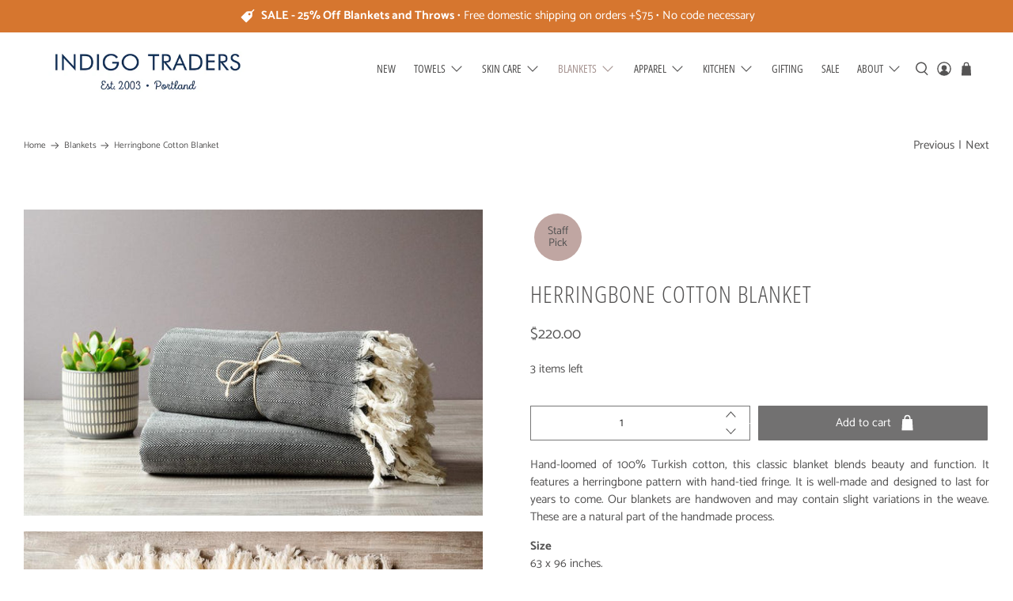

--- FILE ---
content_type: text/html; charset=utf-8
request_url: https://www.indigotraders.com/collections/blankets/products/herringbone-cotton-throw-7
body_size: 53092
content:



 <!doctype html>
<html lang="en">
<head>
<!-- "snippets/booster-seo.liquid" was not rendered, the associated app was uninstalled --> <meta charset="utf-8"> <meta http-equiv="cleartype" content="on"> <meta name="robots" content="index,follow"> <meta name="viewport" content="width=device-width,initial-scale=1"> <meta name="theme-color" content="#ffffff"> <link rel="canonical" href="https://www.indigotraders.com/products/herringbone-cotton-throw-7" /> <link rel="preconnect dns-prefetch" href="https://fonts.shopifycdn.com" /> <link rel="preconnect dns-prefetch" href="https://cdn.shopify.com" /> <link rel="preconnect dns-prefetch" href="https://v.shopify.com" /> <link rel="preconnect dns-prefetch" href="https://cdn.shopifycloud.com" /> <link href="//www.indigotraders.com/cdn/shop/t/14/assets/fancybox.css?v=30466120580444283401599424148" rel="stylesheet" type="text/css" media="all" /> <!-- Stylesheets for Flex "2.0.5" --> <link href="//www.indigotraders.com/cdn/shop/t/14/assets/styles.scss.css?v=129846513978153849361762809821" rel="stylesheet" type="text/css" media="all" /> <script>
    

Shopify = window.Shopify || {};


window.theme = {
  info: {
    name: "Flex",
    version: "2.0.5"
  }
}


Currency = window.Currency || {};
Currency.show_multiple_currencies = false;
Currency.shop_currency = "USD";
Currency.default_currency = "USD";
Currency.display_format = "money_format";
Currency.money_format = "${{amount}}";
Currency.money_format_no_currency = "${{amount}}";
Currency.money_format_currency = "${{amount}} USD";
Currency.native_multi_currency = false;



Window.theme = {};
Window.theme.allCountryOptionTags = "\u003coption value=\"United States\" data-provinces=\"[[\u0026quot;Alabama\u0026quot;,\u0026quot;Alabama\u0026quot;],[\u0026quot;Alaska\u0026quot;,\u0026quot;Alaska\u0026quot;],[\u0026quot;American Samoa\u0026quot;,\u0026quot;American Samoa\u0026quot;],[\u0026quot;Arizona\u0026quot;,\u0026quot;Arizona\u0026quot;],[\u0026quot;Arkansas\u0026quot;,\u0026quot;Arkansas\u0026quot;],[\u0026quot;Armed Forces Americas\u0026quot;,\u0026quot;Armed Forces Americas\u0026quot;],[\u0026quot;Armed Forces Europe\u0026quot;,\u0026quot;Armed Forces Europe\u0026quot;],[\u0026quot;Armed Forces Pacific\u0026quot;,\u0026quot;Armed Forces Pacific\u0026quot;],[\u0026quot;California\u0026quot;,\u0026quot;California\u0026quot;],[\u0026quot;Colorado\u0026quot;,\u0026quot;Colorado\u0026quot;],[\u0026quot;Connecticut\u0026quot;,\u0026quot;Connecticut\u0026quot;],[\u0026quot;Delaware\u0026quot;,\u0026quot;Delaware\u0026quot;],[\u0026quot;District of Columbia\u0026quot;,\u0026quot;Washington DC\u0026quot;],[\u0026quot;Federated States of Micronesia\u0026quot;,\u0026quot;Micronesia\u0026quot;],[\u0026quot;Florida\u0026quot;,\u0026quot;Florida\u0026quot;],[\u0026quot;Georgia\u0026quot;,\u0026quot;Georgia\u0026quot;],[\u0026quot;Guam\u0026quot;,\u0026quot;Guam\u0026quot;],[\u0026quot;Hawaii\u0026quot;,\u0026quot;Hawaii\u0026quot;],[\u0026quot;Idaho\u0026quot;,\u0026quot;Idaho\u0026quot;],[\u0026quot;Illinois\u0026quot;,\u0026quot;Illinois\u0026quot;],[\u0026quot;Indiana\u0026quot;,\u0026quot;Indiana\u0026quot;],[\u0026quot;Iowa\u0026quot;,\u0026quot;Iowa\u0026quot;],[\u0026quot;Kansas\u0026quot;,\u0026quot;Kansas\u0026quot;],[\u0026quot;Kentucky\u0026quot;,\u0026quot;Kentucky\u0026quot;],[\u0026quot;Louisiana\u0026quot;,\u0026quot;Louisiana\u0026quot;],[\u0026quot;Maine\u0026quot;,\u0026quot;Maine\u0026quot;],[\u0026quot;Marshall Islands\u0026quot;,\u0026quot;Marshall Islands\u0026quot;],[\u0026quot;Maryland\u0026quot;,\u0026quot;Maryland\u0026quot;],[\u0026quot;Massachusetts\u0026quot;,\u0026quot;Massachusetts\u0026quot;],[\u0026quot;Michigan\u0026quot;,\u0026quot;Michigan\u0026quot;],[\u0026quot;Minnesota\u0026quot;,\u0026quot;Minnesota\u0026quot;],[\u0026quot;Mississippi\u0026quot;,\u0026quot;Mississippi\u0026quot;],[\u0026quot;Missouri\u0026quot;,\u0026quot;Missouri\u0026quot;],[\u0026quot;Montana\u0026quot;,\u0026quot;Montana\u0026quot;],[\u0026quot;Nebraska\u0026quot;,\u0026quot;Nebraska\u0026quot;],[\u0026quot;Nevada\u0026quot;,\u0026quot;Nevada\u0026quot;],[\u0026quot;New Hampshire\u0026quot;,\u0026quot;New Hampshire\u0026quot;],[\u0026quot;New Jersey\u0026quot;,\u0026quot;New Jersey\u0026quot;],[\u0026quot;New Mexico\u0026quot;,\u0026quot;New Mexico\u0026quot;],[\u0026quot;New York\u0026quot;,\u0026quot;New York\u0026quot;],[\u0026quot;North Carolina\u0026quot;,\u0026quot;North Carolina\u0026quot;],[\u0026quot;North Dakota\u0026quot;,\u0026quot;North Dakota\u0026quot;],[\u0026quot;Northern Mariana Islands\u0026quot;,\u0026quot;Northern Mariana Islands\u0026quot;],[\u0026quot;Ohio\u0026quot;,\u0026quot;Ohio\u0026quot;],[\u0026quot;Oklahoma\u0026quot;,\u0026quot;Oklahoma\u0026quot;],[\u0026quot;Oregon\u0026quot;,\u0026quot;Oregon\u0026quot;],[\u0026quot;Palau\u0026quot;,\u0026quot;Palau\u0026quot;],[\u0026quot;Pennsylvania\u0026quot;,\u0026quot;Pennsylvania\u0026quot;],[\u0026quot;Puerto Rico\u0026quot;,\u0026quot;Puerto Rico\u0026quot;],[\u0026quot;Rhode Island\u0026quot;,\u0026quot;Rhode Island\u0026quot;],[\u0026quot;South Carolina\u0026quot;,\u0026quot;South Carolina\u0026quot;],[\u0026quot;South Dakota\u0026quot;,\u0026quot;South Dakota\u0026quot;],[\u0026quot;Tennessee\u0026quot;,\u0026quot;Tennessee\u0026quot;],[\u0026quot;Texas\u0026quot;,\u0026quot;Texas\u0026quot;],[\u0026quot;Utah\u0026quot;,\u0026quot;Utah\u0026quot;],[\u0026quot;Vermont\u0026quot;,\u0026quot;Vermont\u0026quot;],[\u0026quot;Virgin Islands\u0026quot;,\u0026quot;U.S. Virgin Islands\u0026quot;],[\u0026quot;Virginia\u0026quot;,\u0026quot;Virginia\u0026quot;],[\u0026quot;Washington\u0026quot;,\u0026quot;Washington\u0026quot;],[\u0026quot;West Virginia\u0026quot;,\u0026quot;West Virginia\u0026quot;],[\u0026quot;Wisconsin\u0026quot;,\u0026quot;Wisconsin\u0026quot;],[\u0026quot;Wyoming\u0026quot;,\u0026quot;Wyoming\u0026quot;]]\"\u003eUnited States\u003c\/option\u003e\n\u003coption value=\"---\" data-provinces=\"[]\"\u003e---\u003c\/option\u003e\n\u003coption value=\"Afghanistan\" data-provinces=\"[]\"\u003eAfghanistan\u003c\/option\u003e\n\u003coption value=\"Aland Islands\" data-provinces=\"[]\"\u003eÅland Islands\u003c\/option\u003e\n\u003coption value=\"Albania\" data-provinces=\"[]\"\u003eAlbania\u003c\/option\u003e\n\u003coption value=\"Algeria\" data-provinces=\"[]\"\u003eAlgeria\u003c\/option\u003e\n\u003coption value=\"Andorra\" data-provinces=\"[]\"\u003eAndorra\u003c\/option\u003e\n\u003coption value=\"Angola\" data-provinces=\"[]\"\u003eAngola\u003c\/option\u003e\n\u003coption value=\"Anguilla\" data-provinces=\"[]\"\u003eAnguilla\u003c\/option\u003e\n\u003coption value=\"Antigua And Barbuda\" data-provinces=\"[]\"\u003eAntigua \u0026 Barbuda\u003c\/option\u003e\n\u003coption value=\"Argentina\" data-provinces=\"[[\u0026quot;Buenos Aires\u0026quot;,\u0026quot;Buenos Aires Province\u0026quot;],[\u0026quot;Catamarca\u0026quot;,\u0026quot;Catamarca\u0026quot;],[\u0026quot;Chaco\u0026quot;,\u0026quot;Chaco\u0026quot;],[\u0026quot;Chubut\u0026quot;,\u0026quot;Chubut\u0026quot;],[\u0026quot;Ciudad Autónoma de Buenos Aires\u0026quot;,\u0026quot;Buenos Aires (Autonomous City)\u0026quot;],[\u0026quot;Corrientes\u0026quot;,\u0026quot;Corrientes\u0026quot;],[\u0026quot;Córdoba\u0026quot;,\u0026quot;Córdoba\u0026quot;],[\u0026quot;Entre Ríos\u0026quot;,\u0026quot;Entre Ríos\u0026quot;],[\u0026quot;Formosa\u0026quot;,\u0026quot;Formosa\u0026quot;],[\u0026quot;Jujuy\u0026quot;,\u0026quot;Jujuy\u0026quot;],[\u0026quot;La Pampa\u0026quot;,\u0026quot;La Pampa\u0026quot;],[\u0026quot;La Rioja\u0026quot;,\u0026quot;La Rioja\u0026quot;],[\u0026quot;Mendoza\u0026quot;,\u0026quot;Mendoza\u0026quot;],[\u0026quot;Misiones\u0026quot;,\u0026quot;Misiones\u0026quot;],[\u0026quot;Neuquén\u0026quot;,\u0026quot;Neuquén\u0026quot;],[\u0026quot;Río Negro\u0026quot;,\u0026quot;Río Negro\u0026quot;],[\u0026quot;Salta\u0026quot;,\u0026quot;Salta\u0026quot;],[\u0026quot;San Juan\u0026quot;,\u0026quot;San Juan\u0026quot;],[\u0026quot;San Luis\u0026quot;,\u0026quot;San Luis\u0026quot;],[\u0026quot;Santa Cruz\u0026quot;,\u0026quot;Santa Cruz\u0026quot;],[\u0026quot;Santa Fe\u0026quot;,\u0026quot;Santa Fe\u0026quot;],[\u0026quot;Santiago Del Estero\u0026quot;,\u0026quot;Santiago del Estero\u0026quot;],[\u0026quot;Tierra Del Fuego\u0026quot;,\u0026quot;Tierra del Fuego\u0026quot;],[\u0026quot;Tucumán\u0026quot;,\u0026quot;Tucumán\u0026quot;]]\"\u003eArgentina\u003c\/option\u003e\n\u003coption value=\"Armenia\" data-provinces=\"[]\"\u003eArmenia\u003c\/option\u003e\n\u003coption value=\"Aruba\" data-provinces=\"[]\"\u003eAruba\u003c\/option\u003e\n\u003coption value=\"Ascension Island\" data-provinces=\"[]\"\u003eAscension Island\u003c\/option\u003e\n\u003coption value=\"Australia\" data-provinces=\"[[\u0026quot;Australian Capital Territory\u0026quot;,\u0026quot;Australian Capital Territory\u0026quot;],[\u0026quot;New South Wales\u0026quot;,\u0026quot;New South Wales\u0026quot;],[\u0026quot;Northern Territory\u0026quot;,\u0026quot;Northern Territory\u0026quot;],[\u0026quot;Queensland\u0026quot;,\u0026quot;Queensland\u0026quot;],[\u0026quot;South Australia\u0026quot;,\u0026quot;South Australia\u0026quot;],[\u0026quot;Tasmania\u0026quot;,\u0026quot;Tasmania\u0026quot;],[\u0026quot;Victoria\u0026quot;,\u0026quot;Victoria\u0026quot;],[\u0026quot;Western Australia\u0026quot;,\u0026quot;Western Australia\u0026quot;]]\"\u003eAustralia\u003c\/option\u003e\n\u003coption value=\"Austria\" data-provinces=\"[]\"\u003eAustria\u003c\/option\u003e\n\u003coption value=\"Azerbaijan\" data-provinces=\"[]\"\u003eAzerbaijan\u003c\/option\u003e\n\u003coption value=\"Bahamas\" data-provinces=\"[]\"\u003eBahamas\u003c\/option\u003e\n\u003coption value=\"Bahrain\" data-provinces=\"[]\"\u003eBahrain\u003c\/option\u003e\n\u003coption value=\"Bangladesh\" data-provinces=\"[]\"\u003eBangladesh\u003c\/option\u003e\n\u003coption value=\"Barbados\" data-provinces=\"[]\"\u003eBarbados\u003c\/option\u003e\n\u003coption value=\"Belarus\" data-provinces=\"[]\"\u003eBelarus\u003c\/option\u003e\n\u003coption value=\"Belgium\" data-provinces=\"[]\"\u003eBelgium\u003c\/option\u003e\n\u003coption value=\"Belize\" data-provinces=\"[]\"\u003eBelize\u003c\/option\u003e\n\u003coption value=\"Benin\" data-provinces=\"[]\"\u003eBenin\u003c\/option\u003e\n\u003coption value=\"Bermuda\" data-provinces=\"[]\"\u003eBermuda\u003c\/option\u003e\n\u003coption value=\"Bhutan\" data-provinces=\"[]\"\u003eBhutan\u003c\/option\u003e\n\u003coption value=\"Bolivia\" data-provinces=\"[]\"\u003eBolivia\u003c\/option\u003e\n\u003coption value=\"Bosnia And Herzegovina\" data-provinces=\"[]\"\u003eBosnia \u0026 Herzegovina\u003c\/option\u003e\n\u003coption value=\"Botswana\" data-provinces=\"[]\"\u003eBotswana\u003c\/option\u003e\n\u003coption value=\"Brazil\" data-provinces=\"[[\u0026quot;Acre\u0026quot;,\u0026quot;Acre\u0026quot;],[\u0026quot;Alagoas\u0026quot;,\u0026quot;Alagoas\u0026quot;],[\u0026quot;Amapá\u0026quot;,\u0026quot;Amapá\u0026quot;],[\u0026quot;Amazonas\u0026quot;,\u0026quot;Amazonas\u0026quot;],[\u0026quot;Bahia\u0026quot;,\u0026quot;Bahia\u0026quot;],[\u0026quot;Ceará\u0026quot;,\u0026quot;Ceará\u0026quot;],[\u0026quot;Distrito Federal\u0026quot;,\u0026quot;Federal District\u0026quot;],[\u0026quot;Espírito Santo\u0026quot;,\u0026quot;Espírito Santo\u0026quot;],[\u0026quot;Goiás\u0026quot;,\u0026quot;Goiás\u0026quot;],[\u0026quot;Maranhão\u0026quot;,\u0026quot;Maranhão\u0026quot;],[\u0026quot;Mato Grosso\u0026quot;,\u0026quot;Mato Grosso\u0026quot;],[\u0026quot;Mato Grosso do Sul\u0026quot;,\u0026quot;Mato Grosso do Sul\u0026quot;],[\u0026quot;Minas Gerais\u0026quot;,\u0026quot;Minas Gerais\u0026quot;],[\u0026quot;Paraná\u0026quot;,\u0026quot;Paraná\u0026quot;],[\u0026quot;Paraíba\u0026quot;,\u0026quot;Paraíba\u0026quot;],[\u0026quot;Pará\u0026quot;,\u0026quot;Pará\u0026quot;],[\u0026quot;Pernambuco\u0026quot;,\u0026quot;Pernambuco\u0026quot;],[\u0026quot;Piauí\u0026quot;,\u0026quot;Piauí\u0026quot;],[\u0026quot;Rio Grande do Norte\u0026quot;,\u0026quot;Rio Grande do Norte\u0026quot;],[\u0026quot;Rio Grande do Sul\u0026quot;,\u0026quot;Rio Grande do Sul\u0026quot;],[\u0026quot;Rio de Janeiro\u0026quot;,\u0026quot;Rio de Janeiro\u0026quot;],[\u0026quot;Rondônia\u0026quot;,\u0026quot;Rondônia\u0026quot;],[\u0026quot;Roraima\u0026quot;,\u0026quot;Roraima\u0026quot;],[\u0026quot;Santa Catarina\u0026quot;,\u0026quot;Santa Catarina\u0026quot;],[\u0026quot;Sergipe\u0026quot;,\u0026quot;Sergipe\u0026quot;],[\u0026quot;São Paulo\u0026quot;,\u0026quot;São Paulo\u0026quot;],[\u0026quot;Tocantins\u0026quot;,\u0026quot;Tocantins\u0026quot;]]\"\u003eBrazil\u003c\/option\u003e\n\u003coption value=\"British Indian Ocean Territory\" data-provinces=\"[]\"\u003eBritish Indian Ocean Territory\u003c\/option\u003e\n\u003coption value=\"Virgin Islands, British\" data-provinces=\"[]\"\u003eBritish Virgin Islands\u003c\/option\u003e\n\u003coption value=\"Brunei\" data-provinces=\"[]\"\u003eBrunei\u003c\/option\u003e\n\u003coption value=\"Bulgaria\" data-provinces=\"[]\"\u003eBulgaria\u003c\/option\u003e\n\u003coption value=\"Burkina Faso\" data-provinces=\"[]\"\u003eBurkina Faso\u003c\/option\u003e\n\u003coption value=\"Burundi\" data-provinces=\"[]\"\u003eBurundi\u003c\/option\u003e\n\u003coption value=\"Cambodia\" data-provinces=\"[]\"\u003eCambodia\u003c\/option\u003e\n\u003coption value=\"Republic of Cameroon\" data-provinces=\"[]\"\u003eCameroon\u003c\/option\u003e\n\u003coption value=\"Canada\" data-provinces=\"[[\u0026quot;Alberta\u0026quot;,\u0026quot;Alberta\u0026quot;],[\u0026quot;British Columbia\u0026quot;,\u0026quot;British Columbia\u0026quot;],[\u0026quot;Manitoba\u0026quot;,\u0026quot;Manitoba\u0026quot;],[\u0026quot;New Brunswick\u0026quot;,\u0026quot;New Brunswick\u0026quot;],[\u0026quot;Newfoundland and Labrador\u0026quot;,\u0026quot;Newfoundland and Labrador\u0026quot;],[\u0026quot;Northwest Territories\u0026quot;,\u0026quot;Northwest Territories\u0026quot;],[\u0026quot;Nova Scotia\u0026quot;,\u0026quot;Nova Scotia\u0026quot;],[\u0026quot;Nunavut\u0026quot;,\u0026quot;Nunavut\u0026quot;],[\u0026quot;Ontario\u0026quot;,\u0026quot;Ontario\u0026quot;],[\u0026quot;Prince Edward Island\u0026quot;,\u0026quot;Prince Edward Island\u0026quot;],[\u0026quot;Quebec\u0026quot;,\u0026quot;Quebec\u0026quot;],[\u0026quot;Saskatchewan\u0026quot;,\u0026quot;Saskatchewan\u0026quot;],[\u0026quot;Yukon\u0026quot;,\u0026quot;Yukon\u0026quot;]]\"\u003eCanada\u003c\/option\u003e\n\u003coption value=\"Cape Verde\" data-provinces=\"[]\"\u003eCape Verde\u003c\/option\u003e\n\u003coption value=\"Caribbean Netherlands\" data-provinces=\"[]\"\u003eCaribbean Netherlands\u003c\/option\u003e\n\u003coption value=\"Cayman Islands\" data-provinces=\"[]\"\u003eCayman Islands\u003c\/option\u003e\n\u003coption value=\"Central African Republic\" data-provinces=\"[]\"\u003eCentral African Republic\u003c\/option\u003e\n\u003coption value=\"Chad\" data-provinces=\"[]\"\u003eChad\u003c\/option\u003e\n\u003coption value=\"Chile\" data-provinces=\"[[\u0026quot;Antofagasta\u0026quot;,\u0026quot;Antofagasta\u0026quot;],[\u0026quot;Araucanía\u0026quot;,\u0026quot;Araucanía\u0026quot;],[\u0026quot;Arica and Parinacota\u0026quot;,\u0026quot;Arica y Parinacota\u0026quot;],[\u0026quot;Atacama\u0026quot;,\u0026quot;Atacama\u0026quot;],[\u0026quot;Aysén\u0026quot;,\u0026quot;Aysén\u0026quot;],[\u0026quot;Biobío\u0026quot;,\u0026quot;Bío Bío\u0026quot;],[\u0026quot;Coquimbo\u0026quot;,\u0026quot;Coquimbo\u0026quot;],[\u0026quot;Los Lagos\u0026quot;,\u0026quot;Los Lagos\u0026quot;],[\u0026quot;Los Ríos\u0026quot;,\u0026quot;Los Ríos\u0026quot;],[\u0026quot;Magallanes\u0026quot;,\u0026quot;Magallanes Region\u0026quot;],[\u0026quot;Maule\u0026quot;,\u0026quot;Maule\u0026quot;],[\u0026quot;O\u0026#39;Higgins\u0026quot;,\u0026quot;Libertador General Bernardo O’Higgins\u0026quot;],[\u0026quot;Santiago\u0026quot;,\u0026quot;Santiago Metropolitan\u0026quot;],[\u0026quot;Tarapacá\u0026quot;,\u0026quot;Tarapacá\u0026quot;],[\u0026quot;Valparaíso\u0026quot;,\u0026quot;Valparaíso\u0026quot;],[\u0026quot;Ñuble\u0026quot;,\u0026quot;Ñuble\u0026quot;]]\"\u003eChile\u003c\/option\u003e\n\u003coption value=\"China\" data-provinces=\"[[\u0026quot;Anhui\u0026quot;,\u0026quot;Anhui\u0026quot;],[\u0026quot;Beijing\u0026quot;,\u0026quot;Beijing\u0026quot;],[\u0026quot;Chongqing\u0026quot;,\u0026quot;Chongqing\u0026quot;],[\u0026quot;Fujian\u0026quot;,\u0026quot;Fujian\u0026quot;],[\u0026quot;Gansu\u0026quot;,\u0026quot;Gansu\u0026quot;],[\u0026quot;Guangdong\u0026quot;,\u0026quot;Guangdong\u0026quot;],[\u0026quot;Guangxi\u0026quot;,\u0026quot;Guangxi\u0026quot;],[\u0026quot;Guizhou\u0026quot;,\u0026quot;Guizhou\u0026quot;],[\u0026quot;Hainan\u0026quot;,\u0026quot;Hainan\u0026quot;],[\u0026quot;Hebei\u0026quot;,\u0026quot;Hebei\u0026quot;],[\u0026quot;Heilongjiang\u0026quot;,\u0026quot;Heilongjiang\u0026quot;],[\u0026quot;Henan\u0026quot;,\u0026quot;Henan\u0026quot;],[\u0026quot;Hubei\u0026quot;,\u0026quot;Hubei\u0026quot;],[\u0026quot;Hunan\u0026quot;,\u0026quot;Hunan\u0026quot;],[\u0026quot;Inner Mongolia\u0026quot;,\u0026quot;Inner Mongolia\u0026quot;],[\u0026quot;Jiangsu\u0026quot;,\u0026quot;Jiangsu\u0026quot;],[\u0026quot;Jiangxi\u0026quot;,\u0026quot;Jiangxi\u0026quot;],[\u0026quot;Jilin\u0026quot;,\u0026quot;Jilin\u0026quot;],[\u0026quot;Liaoning\u0026quot;,\u0026quot;Liaoning\u0026quot;],[\u0026quot;Ningxia\u0026quot;,\u0026quot;Ningxia\u0026quot;],[\u0026quot;Qinghai\u0026quot;,\u0026quot;Qinghai\u0026quot;],[\u0026quot;Shaanxi\u0026quot;,\u0026quot;Shaanxi\u0026quot;],[\u0026quot;Shandong\u0026quot;,\u0026quot;Shandong\u0026quot;],[\u0026quot;Shanghai\u0026quot;,\u0026quot;Shanghai\u0026quot;],[\u0026quot;Shanxi\u0026quot;,\u0026quot;Shanxi\u0026quot;],[\u0026quot;Sichuan\u0026quot;,\u0026quot;Sichuan\u0026quot;],[\u0026quot;Tianjin\u0026quot;,\u0026quot;Tianjin\u0026quot;],[\u0026quot;Xinjiang\u0026quot;,\u0026quot;Xinjiang\u0026quot;],[\u0026quot;Xizang\u0026quot;,\u0026quot;Tibet\u0026quot;],[\u0026quot;Yunnan\u0026quot;,\u0026quot;Yunnan\u0026quot;],[\u0026quot;Zhejiang\u0026quot;,\u0026quot;Zhejiang\u0026quot;]]\"\u003eChina\u003c\/option\u003e\n\u003coption value=\"Christmas Island\" data-provinces=\"[]\"\u003eChristmas Island\u003c\/option\u003e\n\u003coption value=\"Cocos (Keeling) Islands\" data-provinces=\"[]\"\u003eCocos (Keeling) Islands\u003c\/option\u003e\n\u003coption value=\"Colombia\" data-provinces=\"[[\u0026quot;Amazonas\u0026quot;,\u0026quot;Amazonas\u0026quot;],[\u0026quot;Antioquia\u0026quot;,\u0026quot;Antioquia\u0026quot;],[\u0026quot;Arauca\u0026quot;,\u0026quot;Arauca\u0026quot;],[\u0026quot;Atlántico\u0026quot;,\u0026quot;Atlántico\u0026quot;],[\u0026quot;Bogotá, D.C.\u0026quot;,\u0026quot;Capital District\u0026quot;],[\u0026quot;Bolívar\u0026quot;,\u0026quot;Bolívar\u0026quot;],[\u0026quot;Boyacá\u0026quot;,\u0026quot;Boyacá\u0026quot;],[\u0026quot;Caldas\u0026quot;,\u0026quot;Caldas\u0026quot;],[\u0026quot;Caquetá\u0026quot;,\u0026quot;Caquetá\u0026quot;],[\u0026quot;Casanare\u0026quot;,\u0026quot;Casanare\u0026quot;],[\u0026quot;Cauca\u0026quot;,\u0026quot;Cauca\u0026quot;],[\u0026quot;Cesar\u0026quot;,\u0026quot;Cesar\u0026quot;],[\u0026quot;Chocó\u0026quot;,\u0026quot;Chocó\u0026quot;],[\u0026quot;Cundinamarca\u0026quot;,\u0026quot;Cundinamarca\u0026quot;],[\u0026quot;Córdoba\u0026quot;,\u0026quot;Córdoba\u0026quot;],[\u0026quot;Guainía\u0026quot;,\u0026quot;Guainía\u0026quot;],[\u0026quot;Guaviare\u0026quot;,\u0026quot;Guaviare\u0026quot;],[\u0026quot;Huila\u0026quot;,\u0026quot;Huila\u0026quot;],[\u0026quot;La Guajira\u0026quot;,\u0026quot;La Guajira\u0026quot;],[\u0026quot;Magdalena\u0026quot;,\u0026quot;Magdalena\u0026quot;],[\u0026quot;Meta\u0026quot;,\u0026quot;Meta\u0026quot;],[\u0026quot;Nariño\u0026quot;,\u0026quot;Nariño\u0026quot;],[\u0026quot;Norte de Santander\u0026quot;,\u0026quot;Norte de Santander\u0026quot;],[\u0026quot;Putumayo\u0026quot;,\u0026quot;Putumayo\u0026quot;],[\u0026quot;Quindío\u0026quot;,\u0026quot;Quindío\u0026quot;],[\u0026quot;Risaralda\u0026quot;,\u0026quot;Risaralda\u0026quot;],[\u0026quot;San Andrés, Providencia y Santa Catalina\u0026quot;,\u0026quot;San Andrés \\u0026 Providencia\u0026quot;],[\u0026quot;Santander\u0026quot;,\u0026quot;Santander\u0026quot;],[\u0026quot;Sucre\u0026quot;,\u0026quot;Sucre\u0026quot;],[\u0026quot;Tolima\u0026quot;,\u0026quot;Tolima\u0026quot;],[\u0026quot;Valle del Cauca\u0026quot;,\u0026quot;Valle del Cauca\u0026quot;],[\u0026quot;Vaupés\u0026quot;,\u0026quot;Vaupés\u0026quot;],[\u0026quot;Vichada\u0026quot;,\u0026quot;Vichada\u0026quot;]]\"\u003eColombia\u003c\/option\u003e\n\u003coption value=\"Comoros\" data-provinces=\"[]\"\u003eComoros\u003c\/option\u003e\n\u003coption value=\"Congo\" data-provinces=\"[]\"\u003eCongo - Brazzaville\u003c\/option\u003e\n\u003coption value=\"Congo, The Democratic Republic Of The\" data-provinces=\"[]\"\u003eCongo - Kinshasa\u003c\/option\u003e\n\u003coption value=\"Cook Islands\" data-provinces=\"[]\"\u003eCook Islands\u003c\/option\u003e\n\u003coption value=\"Costa Rica\" data-provinces=\"[[\u0026quot;Alajuela\u0026quot;,\u0026quot;Alajuela\u0026quot;],[\u0026quot;Cartago\u0026quot;,\u0026quot;Cartago\u0026quot;],[\u0026quot;Guanacaste\u0026quot;,\u0026quot;Guanacaste\u0026quot;],[\u0026quot;Heredia\u0026quot;,\u0026quot;Heredia\u0026quot;],[\u0026quot;Limón\u0026quot;,\u0026quot;Limón\u0026quot;],[\u0026quot;Puntarenas\u0026quot;,\u0026quot;Puntarenas\u0026quot;],[\u0026quot;San José\u0026quot;,\u0026quot;San José\u0026quot;]]\"\u003eCosta Rica\u003c\/option\u003e\n\u003coption value=\"Croatia\" data-provinces=\"[]\"\u003eCroatia\u003c\/option\u003e\n\u003coption value=\"Curaçao\" data-provinces=\"[]\"\u003eCuraçao\u003c\/option\u003e\n\u003coption value=\"Cyprus\" data-provinces=\"[]\"\u003eCyprus\u003c\/option\u003e\n\u003coption value=\"Czech Republic\" data-provinces=\"[]\"\u003eCzechia\u003c\/option\u003e\n\u003coption value=\"Côte d'Ivoire\" data-provinces=\"[]\"\u003eCôte d’Ivoire\u003c\/option\u003e\n\u003coption value=\"Denmark\" data-provinces=\"[]\"\u003eDenmark\u003c\/option\u003e\n\u003coption value=\"Djibouti\" data-provinces=\"[]\"\u003eDjibouti\u003c\/option\u003e\n\u003coption value=\"Dominica\" data-provinces=\"[]\"\u003eDominica\u003c\/option\u003e\n\u003coption value=\"Dominican Republic\" data-provinces=\"[]\"\u003eDominican Republic\u003c\/option\u003e\n\u003coption value=\"Ecuador\" data-provinces=\"[]\"\u003eEcuador\u003c\/option\u003e\n\u003coption value=\"Egypt\" data-provinces=\"[[\u0026quot;6th of October\u0026quot;,\u0026quot;6th of October\u0026quot;],[\u0026quot;Al Sharqia\u0026quot;,\u0026quot;Al Sharqia\u0026quot;],[\u0026quot;Alexandria\u0026quot;,\u0026quot;Alexandria\u0026quot;],[\u0026quot;Aswan\u0026quot;,\u0026quot;Aswan\u0026quot;],[\u0026quot;Asyut\u0026quot;,\u0026quot;Asyut\u0026quot;],[\u0026quot;Beheira\u0026quot;,\u0026quot;Beheira\u0026quot;],[\u0026quot;Beni Suef\u0026quot;,\u0026quot;Beni Suef\u0026quot;],[\u0026quot;Cairo\u0026quot;,\u0026quot;Cairo\u0026quot;],[\u0026quot;Dakahlia\u0026quot;,\u0026quot;Dakahlia\u0026quot;],[\u0026quot;Damietta\u0026quot;,\u0026quot;Damietta\u0026quot;],[\u0026quot;Faiyum\u0026quot;,\u0026quot;Faiyum\u0026quot;],[\u0026quot;Gharbia\u0026quot;,\u0026quot;Gharbia\u0026quot;],[\u0026quot;Giza\u0026quot;,\u0026quot;Giza\u0026quot;],[\u0026quot;Helwan\u0026quot;,\u0026quot;Helwan\u0026quot;],[\u0026quot;Ismailia\u0026quot;,\u0026quot;Ismailia\u0026quot;],[\u0026quot;Kafr el-Sheikh\u0026quot;,\u0026quot;Kafr el-Sheikh\u0026quot;],[\u0026quot;Luxor\u0026quot;,\u0026quot;Luxor\u0026quot;],[\u0026quot;Matrouh\u0026quot;,\u0026quot;Matrouh\u0026quot;],[\u0026quot;Minya\u0026quot;,\u0026quot;Minya\u0026quot;],[\u0026quot;Monufia\u0026quot;,\u0026quot;Monufia\u0026quot;],[\u0026quot;New Valley\u0026quot;,\u0026quot;New Valley\u0026quot;],[\u0026quot;North Sinai\u0026quot;,\u0026quot;North Sinai\u0026quot;],[\u0026quot;Port Said\u0026quot;,\u0026quot;Port Said\u0026quot;],[\u0026quot;Qalyubia\u0026quot;,\u0026quot;Qalyubia\u0026quot;],[\u0026quot;Qena\u0026quot;,\u0026quot;Qena\u0026quot;],[\u0026quot;Red Sea\u0026quot;,\u0026quot;Red Sea\u0026quot;],[\u0026quot;Sohag\u0026quot;,\u0026quot;Sohag\u0026quot;],[\u0026quot;South Sinai\u0026quot;,\u0026quot;South Sinai\u0026quot;],[\u0026quot;Suez\u0026quot;,\u0026quot;Suez\u0026quot;]]\"\u003eEgypt\u003c\/option\u003e\n\u003coption value=\"El Salvador\" data-provinces=\"[[\u0026quot;Ahuachapán\u0026quot;,\u0026quot;Ahuachapán\u0026quot;],[\u0026quot;Cabañas\u0026quot;,\u0026quot;Cabañas\u0026quot;],[\u0026quot;Chalatenango\u0026quot;,\u0026quot;Chalatenango\u0026quot;],[\u0026quot;Cuscatlán\u0026quot;,\u0026quot;Cuscatlán\u0026quot;],[\u0026quot;La Libertad\u0026quot;,\u0026quot;La Libertad\u0026quot;],[\u0026quot;La Paz\u0026quot;,\u0026quot;La Paz\u0026quot;],[\u0026quot;La Unión\u0026quot;,\u0026quot;La Unión\u0026quot;],[\u0026quot;Morazán\u0026quot;,\u0026quot;Morazán\u0026quot;],[\u0026quot;San Miguel\u0026quot;,\u0026quot;San Miguel\u0026quot;],[\u0026quot;San Salvador\u0026quot;,\u0026quot;San Salvador\u0026quot;],[\u0026quot;San Vicente\u0026quot;,\u0026quot;San Vicente\u0026quot;],[\u0026quot;Santa Ana\u0026quot;,\u0026quot;Santa Ana\u0026quot;],[\u0026quot;Sonsonate\u0026quot;,\u0026quot;Sonsonate\u0026quot;],[\u0026quot;Usulután\u0026quot;,\u0026quot;Usulután\u0026quot;]]\"\u003eEl Salvador\u003c\/option\u003e\n\u003coption value=\"Equatorial Guinea\" data-provinces=\"[]\"\u003eEquatorial Guinea\u003c\/option\u003e\n\u003coption value=\"Eritrea\" data-provinces=\"[]\"\u003eEritrea\u003c\/option\u003e\n\u003coption value=\"Estonia\" data-provinces=\"[]\"\u003eEstonia\u003c\/option\u003e\n\u003coption value=\"Eswatini\" data-provinces=\"[]\"\u003eEswatini\u003c\/option\u003e\n\u003coption value=\"Ethiopia\" data-provinces=\"[]\"\u003eEthiopia\u003c\/option\u003e\n\u003coption value=\"Falkland Islands (Malvinas)\" data-provinces=\"[]\"\u003eFalkland Islands\u003c\/option\u003e\n\u003coption value=\"Faroe Islands\" data-provinces=\"[]\"\u003eFaroe Islands\u003c\/option\u003e\n\u003coption value=\"Fiji\" data-provinces=\"[]\"\u003eFiji\u003c\/option\u003e\n\u003coption value=\"Finland\" data-provinces=\"[]\"\u003eFinland\u003c\/option\u003e\n\u003coption value=\"France\" data-provinces=\"[]\"\u003eFrance\u003c\/option\u003e\n\u003coption value=\"French Guiana\" data-provinces=\"[]\"\u003eFrench Guiana\u003c\/option\u003e\n\u003coption value=\"French Polynesia\" data-provinces=\"[]\"\u003eFrench Polynesia\u003c\/option\u003e\n\u003coption value=\"French Southern Territories\" data-provinces=\"[]\"\u003eFrench Southern Territories\u003c\/option\u003e\n\u003coption value=\"Gabon\" data-provinces=\"[]\"\u003eGabon\u003c\/option\u003e\n\u003coption value=\"Gambia\" data-provinces=\"[]\"\u003eGambia\u003c\/option\u003e\n\u003coption value=\"Georgia\" data-provinces=\"[]\"\u003eGeorgia\u003c\/option\u003e\n\u003coption value=\"Germany\" data-provinces=\"[]\"\u003eGermany\u003c\/option\u003e\n\u003coption value=\"Ghana\" data-provinces=\"[]\"\u003eGhana\u003c\/option\u003e\n\u003coption value=\"Gibraltar\" data-provinces=\"[]\"\u003eGibraltar\u003c\/option\u003e\n\u003coption value=\"Greece\" data-provinces=\"[]\"\u003eGreece\u003c\/option\u003e\n\u003coption value=\"Greenland\" data-provinces=\"[]\"\u003eGreenland\u003c\/option\u003e\n\u003coption value=\"Grenada\" data-provinces=\"[]\"\u003eGrenada\u003c\/option\u003e\n\u003coption value=\"Guadeloupe\" data-provinces=\"[]\"\u003eGuadeloupe\u003c\/option\u003e\n\u003coption value=\"Guatemala\" data-provinces=\"[[\u0026quot;Alta Verapaz\u0026quot;,\u0026quot;Alta Verapaz\u0026quot;],[\u0026quot;Baja Verapaz\u0026quot;,\u0026quot;Baja Verapaz\u0026quot;],[\u0026quot;Chimaltenango\u0026quot;,\u0026quot;Chimaltenango\u0026quot;],[\u0026quot;Chiquimula\u0026quot;,\u0026quot;Chiquimula\u0026quot;],[\u0026quot;El Progreso\u0026quot;,\u0026quot;El Progreso\u0026quot;],[\u0026quot;Escuintla\u0026quot;,\u0026quot;Escuintla\u0026quot;],[\u0026quot;Guatemala\u0026quot;,\u0026quot;Guatemala\u0026quot;],[\u0026quot;Huehuetenango\u0026quot;,\u0026quot;Huehuetenango\u0026quot;],[\u0026quot;Izabal\u0026quot;,\u0026quot;Izabal\u0026quot;],[\u0026quot;Jalapa\u0026quot;,\u0026quot;Jalapa\u0026quot;],[\u0026quot;Jutiapa\u0026quot;,\u0026quot;Jutiapa\u0026quot;],[\u0026quot;Petén\u0026quot;,\u0026quot;Petén\u0026quot;],[\u0026quot;Quetzaltenango\u0026quot;,\u0026quot;Quetzaltenango\u0026quot;],[\u0026quot;Quiché\u0026quot;,\u0026quot;Quiché\u0026quot;],[\u0026quot;Retalhuleu\u0026quot;,\u0026quot;Retalhuleu\u0026quot;],[\u0026quot;Sacatepéquez\u0026quot;,\u0026quot;Sacatepéquez\u0026quot;],[\u0026quot;San Marcos\u0026quot;,\u0026quot;San Marcos\u0026quot;],[\u0026quot;Santa Rosa\u0026quot;,\u0026quot;Santa Rosa\u0026quot;],[\u0026quot;Sololá\u0026quot;,\u0026quot;Sololá\u0026quot;],[\u0026quot;Suchitepéquez\u0026quot;,\u0026quot;Suchitepéquez\u0026quot;],[\u0026quot;Totonicapán\u0026quot;,\u0026quot;Totonicapán\u0026quot;],[\u0026quot;Zacapa\u0026quot;,\u0026quot;Zacapa\u0026quot;]]\"\u003eGuatemala\u003c\/option\u003e\n\u003coption value=\"Guernsey\" data-provinces=\"[]\"\u003eGuernsey\u003c\/option\u003e\n\u003coption value=\"Guinea\" data-provinces=\"[]\"\u003eGuinea\u003c\/option\u003e\n\u003coption value=\"Guinea Bissau\" data-provinces=\"[]\"\u003eGuinea-Bissau\u003c\/option\u003e\n\u003coption value=\"Guyana\" data-provinces=\"[]\"\u003eGuyana\u003c\/option\u003e\n\u003coption value=\"Haiti\" data-provinces=\"[]\"\u003eHaiti\u003c\/option\u003e\n\u003coption value=\"Honduras\" data-provinces=\"[]\"\u003eHonduras\u003c\/option\u003e\n\u003coption value=\"Hong Kong\" data-provinces=\"[[\u0026quot;Hong Kong Island\u0026quot;,\u0026quot;Hong Kong Island\u0026quot;],[\u0026quot;Kowloon\u0026quot;,\u0026quot;Kowloon\u0026quot;],[\u0026quot;New Territories\u0026quot;,\u0026quot;New Territories\u0026quot;]]\"\u003eHong Kong SAR\u003c\/option\u003e\n\u003coption value=\"Hungary\" data-provinces=\"[]\"\u003eHungary\u003c\/option\u003e\n\u003coption value=\"Iceland\" data-provinces=\"[]\"\u003eIceland\u003c\/option\u003e\n\u003coption value=\"India\" data-provinces=\"[[\u0026quot;Andaman and Nicobar Islands\u0026quot;,\u0026quot;Andaman and Nicobar Islands\u0026quot;],[\u0026quot;Andhra Pradesh\u0026quot;,\u0026quot;Andhra Pradesh\u0026quot;],[\u0026quot;Arunachal Pradesh\u0026quot;,\u0026quot;Arunachal Pradesh\u0026quot;],[\u0026quot;Assam\u0026quot;,\u0026quot;Assam\u0026quot;],[\u0026quot;Bihar\u0026quot;,\u0026quot;Bihar\u0026quot;],[\u0026quot;Chandigarh\u0026quot;,\u0026quot;Chandigarh\u0026quot;],[\u0026quot;Chhattisgarh\u0026quot;,\u0026quot;Chhattisgarh\u0026quot;],[\u0026quot;Dadra and Nagar Haveli\u0026quot;,\u0026quot;Dadra and Nagar Haveli\u0026quot;],[\u0026quot;Daman and Diu\u0026quot;,\u0026quot;Daman and Diu\u0026quot;],[\u0026quot;Delhi\u0026quot;,\u0026quot;Delhi\u0026quot;],[\u0026quot;Goa\u0026quot;,\u0026quot;Goa\u0026quot;],[\u0026quot;Gujarat\u0026quot;,\u0026quot;Gujarat\u0026quot;],[\u0026quot;Haryana\u0026quot;,\u0026quot;Haryana\u0026quot;],[\u0026quot;Himachal Pradesh\u0026quot;,\u0026quot;Himachal Pradesh\u0026quot;],[\u0026quot;Jammu and Kashmir\u0026quot;,\u0026quot;Jammu and Kashmir\u0026quot;],[\u0026quot;Jharkhand\u0026quot;,\u0026quot;Jharkhand\u0026quot;],[\u0026quot;Karnataka\u0026quot;,\u0026quot;Karnataka\u0026quot;],[\u0026quot;Kerala\u0026quot;,\u0026quot;Kerala\u0026quot;],[\u0026quot;Ladakh\u0026quot;,\u0026quot;Ladakh\u0026quot;],[\u0026quot;Lakshadweep\u0026quot;,\u0026quot;Lakshadweep\u0026quot;],[\u0026quot;Madhya Pradesh\u0026quot;,\u0026quot;Madhya Pradesh\u0026quot;],[\u0026quot;Maharashtra\u0026quot;,\u0026quot;Maharashtra\u0026quot;],[\u0026quot;Manipur\u0026quot;,\u0026quot;Manipur\u0026quot;],[\u0026quot;Meghalaya\u0026quot;,\u0026quot;Meghalaya\u0026quot;],[\u0026quot;Mizoram\u0026quot;,\u0026quot;Mizoram\u0026quot;],[\u0026quot;Nagaland\u0026quot;,\u0026quot;Nagaland\u0026quot;],[\u0026quot;Odisha\u0026quot;,\u0026quot;Odisha\u0026quot;],[\u0026quot;Puducherry\u0026quot;,\u0026quot;Puducherry\u0026quot;],[\u0026quot;Punjab\u0026quot;,\u0026quot;Punjab\u0026quot;],[\u0026quot;Rajasthan\u0026quot;,\u0026quot;Rajasthan\u0026quot;],[\u0026quot;Sikkim\u0026quot;,\u0026quot;Sikkim\u0026quot;],[\u0026quot;Tamil Nadu\u0026quot;,\u0026quot;Tamil Nadu\u0026quot;],[\u0026quot;Telangana\u0026quot;,\u0026quot;Telangana\u0026quot;],[\u0026quot;Tripura\u0026quot;,\u0026quot;Tripura\u0026quot;],[\u0026quot;Uttar Pradesh\u0026quot;,\u0026quot;Uttar Pradesh\u0026quot;],[\u0026quot;Uttarakhand\u0026quot;,\u0026quot;Uttarakhand\u0026quot;],[\u0026quot;West Bengal\u0026quot;,\u0026quot;West Bengal\u0026quot;]]\"\u003eIndia\u003c\/option\u003e\n\u003coption value=\"Indonesia\" data-provinces=\"[[\u0026quot;Aceh\u0026quot;,\u0026quot;Aceh\u0026quot;],[\u0026quot;Bali\u0026quot;,\u0026quot;Bali\u0026quot;],[\u0026quot;Bangka Belitung\u0026quot;,\u0026quot;Bangka–Belitung Islands\u0026quot;],[\u0026quot;Banten\u0026quot;,\u0026quot;Banten\u0026quot;],[\u0026quot;Bengkulu\u0026quot;,\u0026quot;Bengkulu\u0026quot;],[\u0026quot;Gorontalo\u0026quot;,\u0026quot;Gorontalo\u0026quot;],[\u0026quot;Jakarta\u0026quot;,\u0026quot;Jakarta\u0026quot;],[\u0026quot;Jambi\u0026quot;,\u0026quot;Jambi\u0026quot;],[\u0026quot;Jawa Barat\u0026quot;,\u0026quot;West Java\u0026quot;],[\u0026quot;Jawa Tengah\u0026quot;,\u0026quot;Central Java\u0026quot;],[\u0026quot;Jawa Timur\u0026quot;,\u0026quot;East Java\u0026quot;],[\u0026quot;Kalimantan Barat\u0026quot;,\u0026quot;West Kalimantan\u0026quot;],[\u0026quot;Kalimantan Selatan\u0026quot;,\u0026quot;South Kalimantan\u0026quot;],[\u0026quot;Kalimantan Tengah\u0026quot;,\u0026quot;Central Kalimantan\u0026quot;],[\u0026quot;Kalimantan Timur\u0026quot;,\u0026quot;East Kalimantan\u0026quot;],[\u0026quot;Kalimantan Utara\u0026quot;,\u0026quot;North Kalimantan\u0026quot;],[\u0026quot;Kepulauan Riau\u0026quot;,\u0026quot;Riau Islands\u0026quot;],[\u0026quot;Lampung\u0026quot;,\u0026quot;Lampung\u0026quot;],[\u0026quot;Maluku\u0026quot;,\u0026quot;Maluku\u0026quot;],[\u0026quot;Maluku Utara\u0026quot;,\u0026quot;North Maluku\u0026quot;],[\u0026quot;North Sumatra\u0026quot;,\u0026quot;North Sumatra\u0026quot;],[\u0026quot;Nusa Tenggara Barat\u0026quot;,\u0026quot;West Nusa Tenggara\u0026quot;],[\u0026quot;Nusa Tenggara Timur\u0026quot;,\u0026quot;East Nusa Tenggara\u0026quot;],[\u0026quot;Papua\u0026quot;,\u0026quot;Papua\u0026quot;],[\u0026quot;Papua Barat\u0026quot;,\u0026quot;West Papua\u0026quot;],[\u0026quot;Riau\u0026quot;,\u0026quot;Riau\u0026quot;],[\u0026quot;South Sumatra\u0026quot;,\u0026quot;South Sumatra\u0026quot;],[\u0026quot;Sulawesi Barat\u0026quot;,\u0026quot;West Sulawesi\u0026quot;],[\u0026quot;Sulawesi Selatan\u0026quot;,\u0026quot;South Sulawesi\u0026quot;],[\u0026quot;Sulawesi Tengah\u0026quot;,\u0026quot;Central Sulawesi\u0026quot;],[\u0026quot;Sulawesi Tenggara\u0026quot;,\u0026quot;Southeast Sulawesi\u0026quot;],[\u0026quot;Sulawesi Utara\u0026quot;,\u0026quot;North Sulawesi\u0026quot;],[\u0026quot;West Sumatra\u0026quot;,\u0026quot;West Sumatra\u0026quot;],[\u0026quot;Yogyakarta\u0026quot;,\u0026quot;Yogyakarta\u0026quot;]]\"\u003eIndonesia\u003c\/option\u003e\n\u003coption value=\"Iraq\" data-provinces=\"[]\"\u003eIraq\u003c\/option\u003e\n\u003coption value=\"Ireland\" data-provinces=\"[[\u0026quot;Carlow\u0026quot;,\u0026quot;Carlow\u0026quot;],[\u0026quot;Cavan\u0026quot;,\u0026quot;Cavan\u0026quot;],[\u0026quot;Clare\u0026quot;,\u0026quot;Clare\u0026quot;],[\u0026quot;Cork\u0026quot;,\u0026quot;Cork\u0026quot;],[\u0026quot;Donegal\u0026quot;,\u0026quot;Donegal\u0026quot;],[\u0026quot;Dublin\u0026quot;,\u0026quot;Dublin\u0026quot;],[\u0026quot;Galway\u0026quot;,\u0026quot;Galway\u0026quot;],[\u0026quot;Kerry\u0026quot;,\u0026quot;Kerry\u0026quot;],[\u0026quot;Kildare\u0026quot;,\u0026quot;Kildare\u0026quot;],[\u0026quot;Kilkenny\u0026quot;,\u0026quot;Kilkenny\u0026quot;],[\u0026quot;Laois\u0026quot;,\u0026quot;Laois\u0026quot;],[\u0026quot;Leitrim\u0026quot;,\u0026quot;Leitrim\u0026quot;],[\u0026quot;Limerick\u0026quot;,\u0026quot;Limerick\u0026quot;],[\u0026quot;Longford\u0026quot;,\u0026quot;Longford\u0026quot;],[\u0026quot;Louth\u0026quot;,\u0026quot;Louth\u0026quot;],[\u0026quot;Mayo\u0026quot;,\u0026quot;Mayo\u0026quot;],[\u0026quot;Meath\u0026quot;,\u0026quot;Meath\u0026quot;],[\u0026quot;Monaghan\u0026quot;,\u0026quot;Monaghan\u0026quot;],[\u0026quot;Offaly\u0026quot;,\u0026quot;Offaly\u0026quot;],[\u0026quot;Roscommon\u0026quot;,\u0026quot;Roscommon\u0026quot;],[\u0026quot;Sligo\u0026quot;,\u0026quot;Sligo\u0026quot;],[\u0026quot;Tipperary\u0026quot;,\u0026quot;Tipperary\u0026quot;],[\u0026quot;Waterford\u0026quot;,\u0026quot;Waterford\u0026quot;],[\u0026quot;Westmeath\u0026quot;,\u0026quot;Westmeath\u0026quot;],[\u0026quot;Wexford\u0026quot;,\u0026quot;Wexford\u0026quot;],[\u0026quot;Wicklow\u0026quot;,\u0026quot;Wicklow\u0026quot;]]\"\u003eIreland\u003c\/option\u003e\n\u003coption value=\"Isle Of Man\" data-provinces=\"[]\"\u003eIsle of Man\u003c\/option\u003e\n\u003coption value=\"Israel\" data-provinces=\"[]\"\u003eIsrael\u003c\/option\u003e\n\u003coption value=\"Italy\" data-provinces=\"[[\u0026quot;Agrigento\u0026quot;,\u0026quot;Agrigento\u0026quot;],[\u0026quot;Alessandria\u0026quot;,\u0026quot;Alessandria\u0026quot;],[\u0026quot;Ancona\u0026quot;,\u0026quot;Ancona\u0026quot;],[\u0026quot;Aosta\u0026quot;,\u0026quot;Aosta Valley\u0026quot;],[\u0026quot;Arezzo\u0026quot;,\u0026quot;Arezzo\u0026quot;],[\u0026quot;Ascoli Piceno\u0026quot;,\u0026quot;Ascoli Piceno\u0026quot;],[\u0026quot;Asti\u0026quot;,\u0026quot;Asti\u0026quot;],[\u0026quot;Avellino\u0026quot;,\u0026quot;Avellino\u0026quot;],[\u0026quot;Bari\u0026quot;,\u0026quot;Bari\u0026quot;],[\u0026quot;Barletta-Andria-Trani\u0026quot;,\u0026quot;Barletta-Andria-Trani\u0026quot;],[\u0026quot;Belluno\u0026quot;,\u0026quot;Belluno\u0026quot;],[\u0026quot;Benevento\u0026quot;,\u0026quot;Benevento\u0026quot;],[\u0026quot;Bergamo\u0026quot;,\u0026quot;Bergamo\u0026quot;],[\u0026quot;Biella\u0026quot;,\u0026quot;Biella\u0026quot;],[\u0026quot;Bologna\u0026quot;,\u0026quot;Bologna\u0026quot;],[\u0026quot;Bolzano\u0026quot;,\u0026quot;South Tyrol\u0026quot;],[\u0026quot;Brescia\u0026quot;,\u0026quot;Brescia\u0026quot;],[\u0026quot;Brindisi\u0026quot;,\u0026quot;Brindisi\u0026quot;],[\u0026quot;Cagliari\u0026quot;,\u0026quot;Cagliari\u0026quot;],[\u0026quot;Caltanissetta\u0026quot;,\u0026quot;Caltanissetta\u0026quot;],[\u0026quot;Campobasso\u0026quot;,\u0026quot;Campobasso\u0026quot;],[\u0026quot;Carbonia-Iglesias\u0026quot;,\u0026quot;Carbonia-Iglesias\u0026quot;],[\u0026quot;Caserta\u0026quot;,\u0026quot;Caserta\u0026quot;],[\u0026quot;Catania\u0026quot;,\u0026quot;Catania\u0026quot;],[\u0026quot;Catanzaro\u0026quot;,\u0026quot;Catanzaro\u0026quot;],[\u0026quot;Chieti\u0026quot;,\u0026quot;Chieti\u0026quot;],[\u0026quot;Como\u0026quot;,\u0026quot;Como\u0026quot;],[\u0026quot;Cosenza\u0026quot;,\u0026quot;Cosenza\u0026quot;],[\u0026quot;Cremona\u0026quot;,\u0026quot;Cremona\u0026quot;],[\u0026quot;Crotone\u0026quot;,\u0026quot;Crotone\u0026quot;],[\u0026quot;Cuneo\u0026quot;,\u0026quot;Cuneo\u0026quot;],[\u0026quot;Enna\u0026quot;,\u0026quot;Enna\u0026quot;],[\u0026quot;Fermo\u0026quot;,\u0026quot;Fermo\u0026quot;],[\u0026quot;Ferrara\u0026quot;,\u0026quot;Ferrara\u0026quot;],[\u0026quot;Firenze\u0026quot;,\u0026quot;Florence\u0026quot;],[\u0026quot;Foggia\u0026quot;,\u0026quot;Foggia\u0026quot;],[\u0026quot;Forlì-Cesena\u0026quot;,\u0026quot;Forlì-Cesena\u0026quot;],[\u0026quot;Frosinone\u0026quot;,\u0026quot;Frosinone\u0026quot;],[\u0026quot;Genova\u0026quot;,\u0026quot;Genoa\u0026quot;],[\u0026quot;Gorizia\u0026quot;,\u0026quot;Gorizia\u0026quot;],[\u0026quot;Grosseto\u0026quot;,\u0026quot;Grosseto\u0026quot;],[\u0026quot;Imperia\u0026quot;,\u0026quot;Imperia\u0026quot;],[\u0026quot;Isernia\u0026quot;,\u0026quot;Isernia\u0026quot;],[\u0026quot;L\u0026#39;Aquila\u0026quot;,\u0026quot;L’Aquila\u0026quot;],[\u0026quot;La Spezia\u0026quot;,\u0026quot;La Spezia\u0026quot;],[\u0026quot;Latina\u0026quot;,\u0026quot;Latina\u0026quot;],[\u0026quot;Lecce\u0026quot;,\u0026quot;Lecce\u0026quot;],[\u0026quot;Lecco\u0026quot;,\u0026quot;Lecco\u0026quot;],[\u0026quot;Livorno\u0026quot;,\u0026quot;Livorno\u0026quot;],[\u0026quot;Lodi\u0026quot;,\u0026quot;Lodi\u0026quot;],[\u0026quot;Lucca\u0026quot;,\u0026quot;Lucca\u0026quot;],[\u0026quot;Macerata\u0026quot;,\u0026quot;Macerata\u0026quot;],[\u0026quot;Mantova\u0026quot;,\u0026quot;Mantua\u0026quot;],[\u0026quot;Massa-Carrara\u0026quot;,\u0026quot;Massa and Carrara\u0026quot;],[\u0026quot;Matera\u0026quot;,\u0026quot;Matera\u0026quot;],[\u0026quot;Medio Campidano\u0026quot;,\u0026quot;Medio Campidano\u0026quot;],[\u0026quot;Messina\u0026quot;,\u0026quot;Messina\u0026quot;],[\u0026quot;Milano\u0026quot;,\u0026quot;Milan\u0026quot;],[\u0026quot;Modena\u0026quot;,\u0026quot;Modena\u0026quot;],[\u0026quot;Monza e Brianza\u0026quot;,\u0026quot;Monza and Brianza\u0026quot;],[\u0026quot;Napoli\u0026quot;,\u0026quot;Naples\u0026quot;],[\u0026quot;Novara\u0026quot;,\u0026quot;Novara\u0026quot;],[\u0026quot;Nuoro\u0026quot;,\u0026quot;Nuoro\u0026quot;],[\u0026quot;Ogliastra\u0026quot;,\u0026quot;Ogliastra\u0026quot;],[\u0026quot;Olbia-Tempio\u0026quot;,\u0026quot;Olbia-Tempio\u0026quot;],[\u0026quot;Oristano\u0026quot;,\u0026quot;Oristano\u0026quot;],[\u0026quot;Padova\u0026quot;,\u0026quot;Padua\u0026quot;],[\u0026quot;Palermo\u0026quot;,\u0026quot;Palermo\u0026quot;],[\u0026quot;Parma\u0026quot;,\u0026quot;Parma\u0026quot;],[\u0026quot;Pavia\u0026quot;,\u0026quot;Pavia\u0026quot;],[\u0026quot;Perugia\u0026quot;,\u0026quot;Perugia\u0026quot;],[\u0026quot;Pesaro e Urbino\u0026quot;,\u0026quot;Pesaro and Urbino\u0026quot;],[\u0026quot;Pescara\u0026quot;,\u0026quot;Pescara\u0026quot;],[\u0026quot;Piacenza\u0026quot;,\u0026quot;Piacenza\u0026quot;],[\u0026quot;Pisa\u0026quot;,\u0026quot;Pisa\u0026quot;],[\u0026quot;Pistoia\u0026quot;,\u0026quot;Pistoia\u0026quot;],[\u0026quot;Pordenone\u0026quot;,\u0026quot;Pordenone\u0026quot;],[\u0026quot;Potenza\u0026quot;,\u0026quot;Potenza\u0026quot;],[\u0026quot;Prato\u0026quot;,\u0026quot;Prato\u0026quot;],[\u0026quot;Ragusa\u0026quot;,\u0026quot;Ragusa\u0026quot;],[\u0026quot;Ravenna\u0026quot;,\u0026quot;Ravenna\u0026quot;],[\u0026quot;Reggio Calabria\u0026quot;,\u0026quot;Reggio Calabria\u0026quot;],[\u0026quot;Reggio Emilia\u0026quot;,\u0026quot;Reggio Emilia\u0026quot;],[\u0026quot;Rieti\u0026quot;,\u0026quot;Rieti\u0026quot;],[\u0026quot;Rimini\u0026quot;,\u0026quot;Rimini\u0026quot;],[\u0026quot;Roma\u0026quot;,\u0026quot;Rome\u0026quot;],[\u0026quot;Rovigo\u0026quot;,\u0026quot;Rovigo\u0026quot;],[\u0026quot;Salerno\u0026quot;,\u0026quot;Salerno\u0026quot;],[\u0026quot;Sassari\u0026quot;,\u0026quot;Sassari\u0026quot;],[\u0026quot;Savona\u0026quot;,\u0026quot;Savona\u0026quot;],[\u0026quot;Siena\u0026quot;,\u0026quot;Siena\u0026quot;],[\u0026quot;Siracusa\u0026quot;,\u0026quot;Syracuse\u0026quot;],[\u0026quot;Sondrio\u0026quot;,\u0026quot;Sondrio\u0026quot;],[\u0026quot;Taranto\u0026quot;,\u0026quot;Taranto\u0026quot;],[\u0026quot;Teramo\u0026quot;,\u0026quot;Teramo\u0026quot;],[\u0026quot;Terni\u0026quot;,\u0026quot;Terni\u0026quot;],[\u0026quot;Torino\u0026quot;,\u0026quot;Turin\u0026quot;],[\u0026quot;Trapani\u0026quot;,\u0026quot;Trapani\u0026quot;],[\u0026quot;Trento\u0026quot;,\u0026quot;Trentino\u0026quot;],[\u0026quot;Treviso\u0026quot;,\u0026quot;Treviso\u0026quot;],[\u0026quot;Trieste\u0026quot;,\u0026quot;Trieste\u0026quot;],[\u0026quot;Udine\u0026quot;,\u0026quot;Udine\u0026quot;],[\u0026quot;Varese\u0026quot;,\u0026quot;Varese\u0026quot;],[\u0026quot;Venezia\u0026quot;,\u0026quot;Venice\u0026quot;],[\u0026quot;Verbano-Cusio-Ossola\u0026quot;,\u0026quot;Verbano-Cusio-Ossola\u0026quot;],[\u0026quot;Vercelli\u0026quot;,\u0026quot;Vercelli\u0026quot;],[\u0026quot;Verona\u0026quot;,\u0026quot;Verona\u0026quot;],[\u0026quot;Vibo Valentia\u0026quot;,\u0026quot;Vibo Valentia\u0026quot;],[\u0026quot;Vicenza\u0026quot;,\u0026quot;Vicenza\u0026quot;],[\u0026quot;Viterbo\u0026quot;,\u0026quot;Viterbo\u0026quot;]]\"\u003eItaly\u003c\/option\u003e\n\u003coption value=\"Jamaica\" data-provinces=\"[]\"\u003eJamaica\u003c\/option\u003e\n\u003coption value=\"Japan\" data-provinces=\"[[\u0026quot;Aichi\u0026quot;,\u0026quot;Aichi\u0026quot;],[\u0026quot;Akita\u0026quot;,\u0026quot;Akita\u0026quot;],[\u0026quot;Aomori\u0026quot;,\u0026quot;Aomori\u0026quot;],[\u0026quot;Chiba\u0026quot;,\u0026quot;Chiba\u0026quot;],[\u0026quot;Ehime\u0026quot;,\u0026quot;Ehime\u0026quot;],[\u0026quot;Fukui\u0026quot;,\u0026quot;Fukui\u0026quot;],[\u0026quot;Fukuoka\u0026quot;,\u0026quot;Fukuoka\u0026quot;],[\u0026quot;Fukushima\u0026quot;,\u0026quot;Fukushima\u0026quot;],[\u0026quot;Gifu\u0026quot;,\u0026quot;Gifu\u0026quot;],[\u0026quot;Gunma\u0026quot;,\u0026quot;Gunma\u0026quot;],[\u0026quot;Hiroshima\u0026quot;,\u0026quot;Hiroshima\u0026quot;],[\u0026quot;Hokkaidō\u0026quot;,\u0026quot;Hokkaido\u0026quot;],[\u0026quot;Hyōgo\u0026quot;,\u0026quot;Hyogo\u0026quot;],[\u0026quot;Ibaraki\u0026quot;,\u0026quot;Ibaraki\u0026quot;],[\u0026quot;Ishikawa\u0026quot;,\u0026quot;Ishikawa\u0026quot;],[\u0026quot;Iwate\u0026quot;,\u0026quot;Iwate\u0026quot;],[\u0026quot;Kagawa\u0026quot;,\u0026quot;Kagawa\u0026quot;],[\u0026quot;Kagoshima\u0026quot;,\u0026quot;Kagoshima\u0026quot;],[\u0026quot;Kanagawa\u0026quot;,\u0026quot;Kanagawa\u0026quot;],[\u0026quot;Kumamoto\u0026quot;,\u0026quot;Kumamoto\u0026quot;],[\u0026quot;Kyōto\u0026quot;,\u0026quot;Kyoto\u0026quot;],[\u0026quot;Kōchi\u0026quot;,\u0026quot;Kochi\u0026quot;],[\u0026quot;Mie\u0026quot;,\u0026quot;Mie\u0026quot;],[\u0026quot;Miyagi\u0026quot;,\u0026quot;Miyagi\u0026quot;],[\u0026quot;Miyazaki\u0026quot;,\u0026quot;Miyazaki\u0026quot;],[\u0026quot;Nagano\u0026quot;,\u0026quot;Nagano\u0026quot;],[\u0026quot;Nagasaki\u0026quot;,\u0026quot;Nagasaki\u0026quot;],[\u0026quot;Nara\u0026quot;,\u0026quot;Nara\u0026quot;],[\u0026quot;Niigata\u0026quot;,\u0026quot;Niigata\u0026quot;],[\u0026quot;Okayama\u0026quot;,\u0026quot;Okayama\u0026quot;],[\u0026quot;Okinawa\u0026quot;,\u0026quot;Okinawa\u0026quot;],[\u0026quot;Saga\u0026quot;,\u0026quot;Saga\u0026quot;],[\u0026quot;Saitama\u0026quot;,\u0026quot;Saitama\u0026quot;],[\u0026quot;Shiga\u0026quot;,\u0026quot;Shiga\u0026quot;],[\u0026quot;Shimane\u0026quot;,\u0026quot;Shimane\u0026quot;],[\u0026quot;Shizuoka\u0026quot;,\u0026quot;Shizuoka\u0026quot;],[\u0026quot;Tochigi\u0026quot;,\u0026quot;Tochigi\u0026quot;],[\u0026quot;Tokushima\u0026quot;,\u0026quot;Tokushima\u0026quot;],[\u0026quot;Tottori\u0026quot;,\u0026quot;Tottori\u0026quot;],[\u0026quot;Toyama\u0026quot;,\u0026quot;Toyama\u0026quot;],[\u0026quot;Tōkyō\u0026quot;,\u0026quot;Tokyo\u0026quot;],[\u0026quot;Wakayama\u0026quot;,\u0026quot;Wakayama\u0026quot;],[\u0026quot;Yamagata\u0026quot;,\u0026quot;Yamagata\u0026quot;],[\u0026quot;Yamaguchi\u0026quot;,\u0026quot;Yamaguchi\u0026quot;],[\u0026quot;Yamanashi\u0026quot;,\u0026quot;Yamanashi\u0026quot;],[\u0026quot;Ōita\u0026quot;,\u0026quot;Oita\u0026quot;],[\u0026quot;Ōsaka\u0026quot;,\u0026quot;Osaka\u0026quot;]]\"\u003eJapan\u003c\/option\u003e\n\u003coption value=\"Jersey\" data-provinces=\"[]\"\u003eJersey\u003c\/option\u003e\n\u003coption value=\"Jordan\" data-provinces=\"[]\"\u003eJordan\u003c\/option\u003e\n\u003coption value=\"Kazakhstan\" data-provinces=\"[]\"\u003eKazakhstan\u003c\/option\u003e\n\u003coption value=\"Kenya\" data-provinces=\"[]\"\u003eKenya\u003c\/option\u003e\n\u003coption value=\"Kiribati\" data-provinces=\"[]\"\u003eKiribati\u003c\/option\u003e\n\u003coption value=\"Kosovo\" data-provinces=\"[]\"\u003eKosovo\u003c\/option\u003e\n\u003coption value=\"Kuwait\" data-provinces=\"[[\u0026quot;Al Ahmadi\u0026quot;,\u0026quot;Al Ahmadi\u0026quot;],[\u0026quot;Al Asimah\u0026quot;,\u0026quot;Al Asimah\u0026quot;],[\u0026quot;Al Farwaniyah\u0026quot;,\u0026quot;Al Farwaniyah\u0026quot;],[\u0026quot;Al Jahra\u0026quot;,\u0026quot;Al Jahra\u0026quot;],[\u0026quot;Hawalli\u0026quot;,\u0026quot;Hawalli\u0026quot;],[\u0026quot;Mubarak Al-Kabeer\u0026quot;,\u0026quot;Mubarak Al-Kabeer\u0026quot;]]\"\u003eKuwait\u003c\/option\u003e\n\u003coption value=\"Kyrgyzstan\" data-provinces=\"[]\"\u003eKyrgyzstan\u003c\/option\u003e\n\u003coption value=\"Lao People's Democratic Republic\" data-provinces=\"[]\"\u003eLaos\u003c\/option\u003e\n\u003coption value=\"Latvia\" data-provinces=\"[]\"\u003eLatvia\u003c\/option\u003e\n\u003coption value=\"Lebanon\" data-provinces=\"[]\"\u003eLebanon\u003c\/option\u003e\n\u003coption value=\"Lesotho\" data-provinces=\"[]\"\u003eLesotho\u003c\/option\u003e\n\u003coption value=\"Liberia\" data-provinces=\"[]\"\u003eLiberia\u003c\/option\u003e\n\u003coption value=\"Libyan Arab Jamahiriya\" data-provinces=\"[]\"\u003eLibya\u003c\/option\u003e\n\u003coption value=\"Liechtenstein\" data-provinces=\"[]\"\u003eLiechtenstein\u003c\/option\u003e\n\u003coption value=\"Lithuania\" data-provinces=\"[]\"\u003eLithuania\u003c\/option\u003e\n\u003coption value=\"Luxembourg\" data-provinces=\"[]\"\u003eLuxembourg\u003c\/option\u003e\n\u003coption value=\"Macao\" data-provinces=\"[]\"\u003eMacao SAR\u003c\/option\u003e\n\u003coption value=\"Madagascar\" data-provinces=\"[]\"\u003eMadagascar\u003c\/option\u003e\n\u003coption value=\"Malawi\" data-provinces=\"[]\"\u003eMalawi\u003c\/option\u003e\n\u003coption value=\"Malaysia\" data-provinces=\"[[\u0026quot;Johor\u0026quot;,\u0026quot;Johor\u0026quot;],[\u0026quot;Kedah\u0026quot;,\u0026quot;Kedah\u0026quot;],[\u0026quot;Kelantan\u0026quot;,\u0026quot;Kelantan\u0026quot;],[\u0026quot;Kuala Lumpur\u0026quot;,\u0026quot;Kuala Lumpur\u0026quot;],[\u0026quot;Labuan\u0026quot;,\u0026quot;Labuan\u0026quot;],[\u0026quot;Melaka\u0026quot;,\u0026quot;Malacca\u0026quot;],[\u0026quot;Negeri Sembilan\u0026quot;,\u0026quot;Negeri Sembilan\u0026quot;],[\u0026quot;Pahang\u0026quot;,\u0026quot;Pahang\u0026quot;],[\u0026quot;Penang\u0026quot;,\u0026quot;Penang\u0026quot;],[\u0026quot;Perak\u0026quot;,\u0026quot;Perak\u0026quot;],[\u0026quot;Perlis\u0026quot;,\u0026quot;Perlis\u0026quot;],[\u0026quot;Putrajaya\u0026quot;,\u0026quot;Putrajaya\u0026quot;],[\u0026quot;Sabah\u0026quot;,\u0026quot;Sabah\u0026quot;],[\u0026quot;Sarawak\u0026quot;,\u0026quot;Sarawak\u0026quot;],[\u0026quot;Selangor\u0026quot;,\u0026quot;Selangor\u0026quot;],[\u0026quot;Terengganu\u0026quot;,\u0026quot;Terengganu\u0026quot;]]\"\u003eMalaysia\u003c\/option\u003e\n\u003coption value=\"Maldives\" data-provinces=\"[]\"\u003eMaldives\u003c\/option\u003e\n\u003coption value=\"Mali\" data-provinces=\"[]\"\u003eMali\u003c\/option\u003e\n\u003coption value=\"Malta\" data-provinces=\"[]\"\u003eMalta\u003c\/option\u003e\n\u003coption value=\"Martinique\" data-provinces=\"[]\"\u003eMartinique\u003c\/option\u003e\n\u003coption value=\"Mauritania\" data-provinces=\"[]\"\u003eMauritania\u003c\/option\u003e\n\u003coption value=\"Mauritius\" data-provinces=\"[]\"\u003eMauritius\u003c\/option\u003e\n\u003coption value=\"Mayotte\" data-provinces=\"[]\"\u003eMayotte\u003c\/option\u003e\n\u003coption value=\"Mexico\" data-provinces=\"[[\u0026quot;Aguascalientes\u0026quot;,\u0026quot;Aguascalientes\u0026quot;],[\u0026quot;Baja California\u0026quot;,\u0026quot;Baja California\u0026quot;],[\u0026quot;Baja California Sur\u0026quot;,\u0026quot;Baja California Sur\u0026quot;],[\u0026quot;Campeche\u0026quot;,\u0026quot;Campeche\u0026quot;],[\u0026quot;Chiapas\u0026quot;,\u0026quot;Chiapas\u0026quot;],[\u0026quot;Chihuahua\u0026quot;,\u0026quot;Chihuahua\u0026quot;],[\u0026quot;Ciudad de México\u0026quot;,\u0026quot;Ciudad de Mexico\u0026quot;],[\u0026quot;Coahuila\u0026quot;,\u0026quot;Coahuila\u0026quot;],[\u0026quot;Colima\u0026quot;,\u0026quot;Colima\u0026quot;],[\u0026quot;Durango\u0026quot;,\u0026quot;Durango\u0026quot;],[\u0026quot;Guanajuato\u0026quot;,\u0026quot;Guanajuato\u0026quot;],[\u0026quot;Guerrero\u0026quot;,\u0026quot;Guerrero\u0026quot;],[\u0026quot;Hidalgo\u0026quot;,\u0026quot;Hidalgo\u0026quot;],[\u0026quot;Jalisco\u0026quot;,\u0026quot;Jalisco\u0026quot;],[\u0026quot;Michoacán\u0026quot;,\u0026quot;Michoacán\u0026quot;],[\u0026quot;Morelos\u0026quot;,\u0026quot;Morelos\u0026quot;],[\u0026quot;México\u0026quot;,\u0026quot;Mexico State\u0026quot;],[\u0026quot;Nayarit\u0026quot;,\u0026quot;Nayarit\u0026quot;],[\u0026quot;Nuevo León\u0026quot;,\u0026quot;Nuevo León\u0026quot;],[\u0026quot;Oaxaca\u0026quot;,\u0026quot;Oaxaca\u0026quot;],[\u0026quot;Puebla\u0026quot;,\u0026quot;Puebla\u0026quot;],[\u0026quot;Querétaro\u0026quot;,\u0026quot;Querétaro\u0026quot;],[\u0026quot;Quintana Roo\u0026quot;,\u0026quot;Quintana Roo\u0026quot;],[\u0026quot;San Luis Potosí\u0026quot;,\u0026quot;San Luis Potosí\u0026quot;],[\u0026quot;Sinaloa\u0026quot;,\u0026quot;Sinaloa\u0026quot;],[\u0026quot;Sonora\u0026quot;,\u0026quot;Sonora\u0026quot;],[\u0026quot;Tabasco\u0026quot;,\u0026quot;Tabasco\u0026quot;],[\u0026quot;Tamaulipas\u0026quot;,\u0026quot;Tamaulipas\u0026quot;],[\u0026quot;Tlaxcala\u0026quot;,\u0026quot;Tlaxcala\u0026quot;],[\u0026quot;Veracruz\u0026quot;,\u0026quot;Veracruz\u0026quot;],[\u0026quot;Yucatán\u0026quot;,\u0026quot;Yucatán\u0026quot;],[\u0026quot;Zacatecas\u0026quot;,\u0026quot;Zacatecas\u0026quot;]]\"\u003eMexico\u003c\/option\u003e\n\u003coption value=\"Moldova, Republic of\" data-provinces=\"[]\"\u003eMoldova\u003c\/option\u003e\n\u003coption value=\"Monaco\" data-provinces=\"[]\"\u003eMonaco\u003c\/option\u003e\n\u003coption value=\"Mongolia\" data-provinces=\"[]\"\u003eMongolia\u003c\/option\u003e\n\u003coption value=\"Montenegro\" data-provinces=\"[]\"\u003eMontenegro\u003c\/option\u003e\n\u003coption value=\"Montserrat\" data-provinces=\"[]\"\u003eMontserrat\u003c\/option\u003e\n\u003coption value=\"Morocco\" data-provinces=\"[]\"\u003eMorocco\u003c\/option\u003e\n\u003coption value=\"Mozambique\" data-provinces=\"[]\"\u003eMozambique\u003c\/option\u003e\n\u003coption value=\"Myanmar\" data-provinces=\"[]\"\u003eMyanmar (Burma)\u003c\/option\u003e\n\u003coption value=\"Namibia\" data-provinces=\"[]\"\u003eNamibia\u003c\/option\u003e\n\u003coption value=\"Nauru\" data-provinces=\"[]\"\u003eNauru\u003c\/option\u003e\n\u003coption value=\"Nepal\" data-provinces=\"[]\"\u003eNepal\u003c\/option\u003e\n\u003coption value=\"Netherlands\" data-provinces=\"[]\"\u003eNetherlands\u003c\/option\u003e\n\u003coption value=\"New Caledonia\" data-provinces=\"[]\"\u003eNew Caledonia\u003c\/option\u003e\n\u003coption value=\"New Zealand\" data-provinces=\"[[\u0026quot;Auckland\u0026quot;,\u0026quot;Auckland\u0026quot;],[\u0026quot;Bay of Plenty\u0026quot;,\u0026quot;Bay of Plenty\u0026quot;],[\u0026quot;Canterbury\u0026quot;,\u0026quot;Canterbury\u0026quot;],[\u0026quot;Chatham Islands\u0026quot;,\u0026quot;Chatham Islands\u0026quot;],[\u0026quot;Gisborne\u0026quot;,\u0026quot;Gisborne\u0026quot;],[\u0026quot;Hawke\u0026#39;s Bay\u0026quot;,\u0026quot;Hawke’s Bay\u0026quot;],[\u0026quot;Manawatu-Wanganui\u0026quot;,\u0026quot;Manawatū-Whanganui\u0026quot;],[\u0026quot;Marlborough\u0026quot;,\u0026quot;Marlborough\u0026quot;],[\u0026quot;Nelson\u0026quot;,\u0026quot;Nelson\u0026quot;],[\u0026quot;Northland\u0026quot;,\u0026quot;Northland\u0026quot;],[\u0026quot;Otago\u0026quot;,\u0026quot;Otago\u0026quot;],[\u0026quot;Southland\u0026quot;,\u0026quot;Southland\u0026quot;],[\u0026quot;Taranaki\u0026quot;,\u0026quot;Taranaki\u0026quot;],[\u0026quot;Tasman\u0026quot;,\u0026quot;Tasman\u0026quot;],[\u0026quot;Waikato\u0026quot;,\u0026quot;Waikato\u0026quot;],[\u0026quot;Wellington\u0026quot;,\u0026quot;Wellington\u0026quot;],[\u0026quot;West Coast\u0026quot;,\u0026quot;West Coast\u0026quot;]]\"\u003eNew Zealand\u003c\/option\u003e\n\u003coption value=\"Nicaragua\" data-provinces=\"[]\"\u003eNicaragua\u003c\/option\u003e\n\u003coption value=\"Niger\" data-provinces=\"[]\"\u003eNiger\u003c\/option\u003e\n\u003coption value=\"Nigeria\" data-provinces=\"[[\u0026quot;Abia\u0026quot;,\u0026quot;Abia\u0026quot;],[\u0026quot;Abuja Federal Capital Territory\u0026quot;,\u0026quot;Federal Capital Territory\u0026quot;],[\u0026quot;Adamawa\u0026quot;,\u0026quot;Adamawa\u0026quot;],[\u0026quot;Akwa Ibom\u0026quot;,\u0026quot;Akwa Ibom\u0026quot;],[\u0026quot;Anambra\u0026quot;,\u0026quot;Anambra\u0026quot;],[\u0026quot;Bauchi\u0026quot;,\u0026quot;Bauchi\u0026quot;],[\u0026quot;Bayelsa\u0026quot;,\u0026quot;Bayelsa\u0026quot;],[\u0026quot;Benue\u0026quot;,\u0026quot;Benue\u0026quot;],[\u0026quot;Borno\u0026quot;,\u0026quot;Borno\u0026quot;],[\u0026quot;Cross River\u0026quot;,\u0026quot;Cross River\u0026quot;],[\u0026quot;Delta\u0026quot;,\u0026quot;Delta\u0026quot;],[\u0026quot;Ebonyi\u0026quot;,\u0026quot;Ebonyi\u0026quot;],[\u0026quot;Edo\u0026quot;,\u0026quot;Edo\u0026quot;],[\u0026quot;Ekiti\u0026quot;,\u0026quot;Ekiti\u0026quot;],[\u0026quot;Enugu\u0026quot;,\u0026quot;Enugu\u0026quot;],[\u0026quot;Gombe\u0026quot;,\u0026quot;Gombe\u0026quot;],[\u0026quot;Imo\u0026quot;,\u0026quot;Imo\u0026quot;],[\u0026quot;Jigawa\u0026quot;,\u0026quot;Jigawa\u0026quot;],[\u0026quot;Kaduna\u0026quot;,\u0026quot;Kaduna\u0026quot;],[\u0026quot;Kano\u0026quot;,\u0026quot;Kano\u0026quot;],[\u0026quot;Katsina\u0026quot;,\u0026quot;Katsina\u0026quot;],[\u0026quot;Kebbi\u0026quot;,\u0026quot;Kebbi\u0026quot;],[\u0026quot;Kogi\u0026quot;,\u0026quot;Kogi\u0026quot;],[\u0026quot;Kwara\u0026quot;,\u0026quot;Kwara\u0026quot;],[\u0026quot;Lagos\u0026quot;,\u0026quot;Lagos\u0026quot;],[\u0026quot;Nasarawa\u0026quot;,\u0026quot;Nasarawa\u0026quot;],[\u0026quot;Niger\u0026quot;,\u0026quot;Niger\u0026quot;],[\u0026quot;Ogun\u0026quot;,\u0026quot;Ogun\u0026quot;],[\u0026quot;Ondo\u0026quot;,\u0026quot;Ondo\u0026quot;],[\u0026quot;Osun\u0026quot;,\u0026quot;Osun\u0026quot;],[\u0026quot;Oyo\u0026quot;,\u0026quot;Oyo\u0026quot;],[\u0026quot;Plateau\u0026quot;,\u0026quot;Plateau\u0026quot;],[\u0026quot;Rivers\u0026quot;,\u0026quot;Rivers\u0026quot;],[\u0026quot;Sokoto\u0026quot;,\u0026quot;Sokoto\u0026quot;],[\u0026quot;Taraba\u0026quot;,\u0026quot;Taraba\u0026quot;],[\u0026quot;Yobe\u0026quot;,\u0026quot;Yobe\u0026quot;],[\u0026quot;Zamfara\u0026quot;,\u0026quot;Zamfara\u0026quot;]]\"\u003eNigeria\u003c\/option\u003e\n\u003coption value=\"Niue\" data-provinces=\"[]\"\u003eNiue\u003c\/option\u003e\n\u003coption value=\"Norfolk Island\" data-provinces=\"[]\"\u003eNorfolk Island\u003c\/option\u003e\n\u003coption value=\"North Macedonia\" data-provinces=\"[]\"\u003eNorth Macedonia\u003c\/option\u003e\n\u003coption value=\"Norway\" data-provinces=\"[]\"\u003eNorway\u003c\/option\u003e\n\u003coption value=\"Oman\" data-provinces=\"[]\"\u003eOman\u003c\/option\u003e\n\u003coption value=\"Pakistan\" data-provinces=\"[]\"\u003ePakistan\u003c\/option\u003e\n\u003coption value=\"Palestinian Territory, Occupied\" data-provinces=\"[]\"\u003ePalestinian Territories\u003c\/option\u003e\n\u003coption value=\"Panama\" data-provinces=\"[[\u0026quot;Bocas del Toro\u0026quot;,\u0026quot;Bocas del Toro\u0026quot;],[\u0026quot;Chiriquí\u0026quot;,\u0026quot;Chiriquí\u0026quot;],[\u0026quot;Coclé\u0026quot;,\u0026quot;Coclé\u0026quot;],[\u0026quot;Colón\u0026quot;,\u0026quot;Colón\u0026quot;],[\u0026quot;Darién\u0026quot;,\u0026quot;Darién\u0026quot;],[\u0026quot;Emberá\u0026quot;,\u0026quot;Emberá\u0026quot;],[\u0026quot;Herrera\u0026quot;,\u0026quot;Herrera\u0026quot;],[\u0026quot;Kuna Yala\u0026quot;,\u0026quot;Guna Yala\u0026quot;],[\u0026quot;Los Santos\u0026quot;,\u0026quot;Los Santos\u0026quot;],[\u0026quot;Ngöbe-Buglé\u0026quot;,\u0026quot;Ngöbe-Buglé\u0026quot;],[\u0026quot;Panamá\u0026quot;,\u0026quot;Panamá\u0026quot;],[\u0026quot;Panamá Oeste\u0026quot;,\u0026quot;West Panamá\u0026quot;],[\u0026quot;Veraguas\u0026quot;,\u0026quot;Veraguas\u0026quot;]]\"\u003ePanama\u003c\/option\u003e\n\u003coption value=\"Papua New Guinea\" data-provinces=\"[]\"\u003ePapua New Guinea\u003c\/option\u003e\n\u003coption value=\"Paraguay\" data-provinces=\"[]\"\u003eParaguay\u003c\/option\u003e\n\u003coption value=\"Peru\" data-provinces=\"[[\u0026quot;Amazonas\u0026quot;,\u0026quot;Amazonas\u0026quot;],[\u0026quot;Apurímac\u0026quot;,\u0026quot;Apurímac\u0026quot;],[\u0026quot;Arequipa\u0026quot;,\u0026quot;Arequipa\u0026quot;],[\u0026quot;Ayacucho\u0026quot;,\u0026quot;Ayacucho\u0026quot;],[\u0026quot;Cajamarca\u0026quot;,\u0026quot;Cajamarca\u0026quot;],[\u0026quot;Callao\u0026quot;,\u0026quot;El Callao\u0026quot;],[\u0026quot;Cuzco\u0026quot;,\u0026quot;Cusco\u0026quot;],[\u0026quot;Huancavelica\u0026quot;,\u0026quot;Huancavelica\u0026quot;],[\u0026quot;Huánuco\u0026quot;,\u0026quot;Huánuco\u0026quot;],[\u0026quot;Ica\u0026quot;,\u0026quot;Ica\u0026quot;],[\u0026quot;Junín\u0026quot;,\u0026quot;Junín\u0026quot;],[\u0026quot;La Libertad\u0026quot;,\u0026quot;La Libertad\u0026quot;],[\u0026quot;Lambayeque\u0026quot;,\u0026quot;Lambayeque\u0026quot;],[\u0026quot;Lima (departamento)\u0026quot;,\u0026quot;Lima (Department)\u0026quot;],[\u0026quot;Lima (provincia)\u0026quot;,\u0026quot;Lima (Metropolitan)\u0026quot;],[\u0026quot;Loreto\u0026quot;,\u0026quot;Loreto\u0026quot;],[\u0026quot;Madre de Dios\u0026quot;,\u0026quot;Madre de Dios\u0026quot;],[\u0026quot;Moquegua\u0026quot;,\u0026quot;Moquegua\u0026quot;],[\u0026quot;Pasco\u0026quot;,\u0026quot;Pasco\u0026quot;],[\u0026quot;Piura\u0026quot;,\u0026quot;Piura\u0026quot;],[\u0026quot;Puno\u0026quot;,\u0026quot;Puno\u0026quot;],[\u0026quot;San Martín\u0026quot;,\u0026quot;San Martín\u0026quot;],[\u0026quot;Tacna\u0026quot;,\u0026quot;Tacna\u0026quot;],[\u0026quot;Tumbes\u0026quot;,\u0026quot;Tumbes\u0026quot;],[\u0026quot;Ucayali\u0026quot;,\u0026quot;Ucayali\u0026quot;],[\u0026quot;Áncash\u0026quot;,\u0026quot;Ancash\u0026quot;]]\"\u003ePeru\u003c\/option\u003e\n\u003coption value=\"Philippines\" data-provinces=\"[[\u0026quot;Abra\u0026quot;,\u0026quot;Abra\u0026quot;],[\u0026quot;Agusan del Norte\u0026quot;,\u0026quot;Agusan del Norte\u0026quot;],[\u0026quot;Agusan del Sur\u0026quot;,\u0026quot;Agusan del Sur\u0026quot;],[\u0026quot;Aklan\u0026quot;,\u0026quot;Aklan\u0026quot;],[\u0026quot;Albay\u0026quot;,\u0026quot;Albay\u0026quot;],[\u0026quot;Antique\u0026quot;,\u0026quot;Antique\u0026quot;],[\u0026quot;Apayao\u0026quot;,\u0026quot;Apayao\u0026quot;],[\u0026quot;Aurora\u0026quot;,\u0026quot;Aurora\u0026quot;],[\u0026quot;Basilan\u0026quot;,\u0026quot;Basilan\u0026quot;],[\u0026quot;Bataan\u0026quot;,\u0026quot;Bataan\u0026quot;],[\u0026quot;Batanes\u0026quot;,\u0026quot;Batanes\u0026quot;],[\u0026quot;Batangas\u0026quot;,\u0026quot;Batangas\u0026quot;],[\u0026quot;Benguet\u0026quot;,\u0026quot;Benguet\u0026quot;],[\u0026quot;Biliran\u0026quot;,\u0026quot;Biliran\u0026quot;],[\u0026quot;Bohol\u0026quot;,\u0026quot;Bohol\u0026quot;],[\u0026quot;Bukidnon\u0026quot;,\u0026quot;Bukidnon\u0026quot;],[\u0026quot;Bulacan\u0026quot;,\u0026quot;Bulacan\u0026quot;],[\u0026quot;Cagayan\u0026quot;,\u0026quot;Cagayan\u0026quot;],[\u0026quot;Camarines Norte\u0026quot;,\u0026quot;Camarines Norte\u0026quot;],[\u0026quot;Camarines Sur\u0026quot;,\u0026quot;Camarines Sur\u0026quot;],[\u0026quot;Camiguin\u0026quot;,\u0026quot;Camiguin\u0026quot;],[\u0026quot;Capiz\u0026quot;,\u0026quot;Capiz\u0026quot;],[\u0026quot;Catanduanes\u0026quot;,\u0026quot;Catanduanes\u0026quot;],[\u0026quot;Cavite\u0026quot;,\u0026quot;Cavite\u0026quot;],[\u0026quot;Cebu\u0026quot;,\u0026quot;Cebu\u0026quot;],[\u0026quot;Cotabato\u0026quot;,\u0026quot;Cotabato\u0026quot;],[\u0026quot;Davao Occidental\u0026quot;,\u0026quot;Davao Occidental\u0026quot;],[\u0026quot;Davao Oriental\u0026quot;,\u0026quot;Davao Oriental\u0026quot;],[\u0026quot;Davao de Oro\u0026quot;,\u0026quot;Compostela Valley\u0026quot;],[\u0026quot;Davao del Norte\u0026quot;,\u0026quot;Davao del Norte\u0026quot;],[\u0026quot;Davao del Sur\u0026quot;,\u0026quot;Davao del Sur\u0026quot;],[\u0026quot;Dinagat Islands\u0026quot;,\u0026quot;Dinagat Islands\u0026quot;],[\u0026quot;Eastern Samar\u0026quot;,\u0026quot;Eastern Samar\u0026quot;],[\u0026quot;Guimaras\u0026quot;,\u0026quot;Guimaras\u0026quot;],[\u0026quot;Ifugao\u0026quot;,\u0026quot;Ifugao\u0026quot;],[\u0026quot;Ilocos Norte\u0026quot;,\u0026quot;Ilocos Norte\u0026quot;],[\u0026quot;Ilocos Sur\u0026quot;,\u0026quot;Ilocos Sur\u0026quot;],[\u0026quot;Iloilo\u0026quot;,\u0026quot;Iloilo\u0026quot;],[\u0026quot;Isabela\u0026quot;,\u0026quot;Isabela\u0026quot;],[\u0026quot;Kalinga\u0026quot;,\u0026quot;Kalinga\u0026quot;],[\u0026quot;La Union\u0026quot;,\u0026quot;La Union\u0026quot;],[\u0026quot;Laguna\u0026quot;,\u0026quot;Laguna\u0026quot;],[\u0026quot;Lanao del Norte\u0026quot;,\u0026quot;Lanao del Norte\u0026quot;],[\u0026quot;Lanao del Sur\u0026quot;,\u0026quot;Lanao del Sur\u0026quot;],[\u0026quot;Leyte\u0026quot;,\u0026quot;Leyte\u0026quot;],[\u0026quot;Maguindanao\u0026quot;,\u0026quot;Maguindanao\u0026quot;],[\u0026quot;Marinduque\u0026quot;,\u0026quot;Marinduque\u0026quot;],[\u0026quot;Masbate\u0026quot;,\u0026quot;Masbate\u0026quot;],[\u0026quot;Metro Manila\u0026quot;,\u0026quot;Metro Manila\u0026quot;],[\u0026quot;Misamis Occidental\u0026quot;,\u0026quot;Misamis Occidental\u0026quot;],[\u0026quot;Misamis Oriental\u0026quot;,\u0026quot;Misamis Oriental\u0026quot;],[\u0026quot;Mountain Province\u0026quot;,\u0026quot;Mountain\u0026quot;],[\u0026quot;Negros Occidental\u0026quot;,\u0026quot;Negros Occidental\u0026quot;],[\u0026quot;Negros Oriental\u0026quot;,\u0026quot;Negros Oriental\u0026quot;],[\u0026quot;Northern Samar\u0026quot;,\u0026quot;Northern Samar\u0026quot;],[\u0026quot;Nueva Ecija\u0026quot;,\u0026quot;Nueva Ecija\u0026quot;],[\u0026quot;Nueva Vizcaya\u0026quot;,\u0026quot;Nueva Vizcaya\u0026quot;],[\u0026quot;Occidental Mindoro\u0026quot;,\u0026quot;Occidental Mindoro\u0026quot;],[\u0026quot;Oriental Mindoro\u0026quot;,\u0026quot;Oriental Mindoro\u0026quot;],[\u0026quot;Palawan\u0026quot;,\u0026quot;Palawan\u0026quot;],[\u0026quot;Pampanga\u0026quot;,\u0026quot;Pampanga\u0026quot;],[\u0026quot;Pangasinan\u0026quot;,\u0026quot;Pangasinan\u0026quot;],[\u0026quot;Quezon\u0026quot;,\u0026quot;Quezon\u0026quot;],[\u0026quot;Quirino\u0026quot;,\u0026quot;Quirino\u0026quot;],[\u0026quot;Rizal\u0026quot;,\u0026quot;Rizal\u0026quot;],[\u0026quot;Romblon\u0026quot;,\u0026quot;Romblon\u0026quot;],[\u0026quot;Samar\u0026quot;,\u0026quot;Samar\u0026quot;],[\u0026quot;Sarangani\u0026quot;,\u0026quot;Sarangani\u0026quot;],[\u0026quot;Siquijor\u0026quot;,\u0026quot;Siquijor\u0026quot;],[\u0026quot;Sorsogon\u0026quot;,\u0026quot;Sorsogon\u0026quot;],[\u0026quot;South Cotabato\u0026quot;,\u0026quot;South Cotabato\u0026quot;],[\u0026quot;Southern Leyte\u0026quot;,\u0026quot;Southern Leyte\u0026quot;],[\u0026quot;Sultan Kudarat\u0026quot;,\u0026quot;Sultan Kudarat\u0026quot;],[\u0026quot;Sulu\u0026quot;,\u0026quot;Sulu\u0026quot;],[\u0026quot;Surigao del Norte\u0026quot;,\u0026quot;Surigao del Norte\u0026quot;],[\u0026quot;Surigao del Sur\u0026quot;,\u0026quot;Surigao del Sur\u0026quot;],[\u0026quot;Tarlac\u0026quot;,\u0026quot;Tarlac\u0026quot;],[\u0026quot;Tawi-Tawi\u0026quot;,\u0026quot;Tawi-Tawi\u0026quot;],[\u0026quot;Zambales\u0026quot;,\u0026quot;Zambales\u0026quot;],[\u0026quot;Zamboanga Sibugay\u0026quot;,\u0026quot;Zamboanga Sibugay\u0026quot;],[\u0026quot;Zamboanga del Norte\u0026quot;,\u0026quot;Zamboanga del Norte\u0026quot;],[\u0026quot;Zamboanga del Sur\u0026quot;,\u0026quot;Zamboanga del Sur\u0026quot;]]\"\u003ePhilippines\u003c\/option\u003e\n\u003coption value=\"Pitcairn\" data-provinces=\"[]\"\u003ePitcairn Islands\u003c\/option\u003e\n\u003coption value=\"Poland\" data-provinces=\"[]\"\u003ePoland\u003c\/option\u003e\n\u003coption value=\"Portugal\" data-provinces=\"[[\u0026quot;Aveiro\u0026quot;,\u0026quot;Aveiro\u0026quot;],[\u0026quot;Açores\u0026quot;,\u0026quot;Azores\u0026quot;],[\u0026quot;Beja\u0026quot;,\u0026quot;Beja\u0026quot;],[\u0026quot;Braga\u0026quot;,\u0026quot;Braga\u0026quot;],[\u0026quot;Bragança\u0026quot;,\u0026quot;Bragança\u0026quot;],[\u0026quot;Castelo Branco\u0026quot;,\u0026quot;Castelo Branco\u0026quot;],[\u0026quot;Coimbra\u0026quot;,\u0026quot;Coimbra\u0026quot;],[\u0026quot;Faro\u0026quot;,\u0026quot;Faro\u0026quot;],[\u0026quot;Guarda\u0026quot;,\u0026quot;Guarda\u0026quot;],[\u0026quot;Leiria\u0026quot;,\u0026quot;Leiria\u0026quot;],[\u0026quot;Lisboa\u0026quot;,\u0026quot;Lisbon\u0026quot;],[\u0026quot;Madeira\u0026quot;,\u0026quot;Madeira\u0026quot;],[\u0026quot;Portalegre\u0026quot;,\u0026quot;Portalegre\u0026quot;],[\u0026quot;Porto\u0026quot;,\u0026quot;Porto\u0026quot;],[\u0026quot;Santarém\u0026quot;,\u0026quot;Santarém\u0026quot;],[\u0026quot;Setúbal\u0026quot;,\u0026quot;Setúbal\u0026quot;],[\u0026quot;Viana do Castelo\u0026quot;,\u0026quot;Viana do Castelo\u0026quot;],[\u0026quot;Vila Real\u0026quot;,\u0026quot;Vila Real\u0026quot;],[\u0026quot;Viseu\u0026quot;,\u0026quot;Viseu\u0026quot;],[\u0026quot;Évora\u0026quot;,\u0026quot;Évora\u0026quot;]]\"\u003ePortugal\u003c\/option\u003e\n\u003coption value=\"Qatar\" data-provinces=\"[]\"\u003eQatar\u003c\/option\u003e\n\u003coption value=\"Reunion\" data-provinces=\"[]\"\u003eRéunion\u003c\/option\u003e\n\u003coption value=\"Romania\" data-provinces=\"[[\u0026quot;Alba\u0026quot;,\u0026quot;Alba\u0026quot;],[\u0026quot;Arad\u0026quot;,\u0026quot;Arad\u0026quot;],[\u0026quot;Argeș\u0026quot;,\u0026quot;Argeș\u0026quot;],[\u0026quot;Bacău\u0026quot;,\u0026quot;Bacău\u0026quot;],[\u0026quot;Bihor\u0026quot;,\u0026quot;Bihor\u0026quot;],[\u0026quot;Bistrița-Năsăud\u0026quot;,\u0026quot;Bistriţa-Năsăud\u0026quot;],[\u0026quot;Botoșani\u0026quot;,\u0026quot;Botoşani\u0026quot;],[\u0026quot;Brașov\u0026quot;,\u0026quot;Braşov\u0026quot;],[\u0026quot;Brăila\u0026quot;,\u0026quot;Brăila\u0026quot;],[\u0026quot;București\u0026quot;,\u0026quot;Bucharest\u0026quot;],[\u0026quot;Buzău\u0026quot;,\u0026quot;Buzău\u0026quot;],[\u0026quot;Caraș-Severin\u0026quot;,\u0026quot;Caraș-Severin\u0026quot;],[\u0026quot;Cluj\u0026quot;,\u0026quot;Cluj\u0026quot;],[\u0026quot;Constanța\u0026quot;,\u0026quot;Constanța\u0026quot;],[\u0026quot;Covasna\u0026quot;,\u0026quot;Covasna\u0026quot;],[\u0026quot;Călărași\u0026quot;,\u0026quot;Călărași\u0026quot;],[\u0026quot;Dolj\u0026quot;,\u0026quot;Dolj\u0026quot;],[\u0026quot;Dâmbovița\u0026quot;,\u0026quot;Dâmbovița\u0026quot;],[\u0026quot;Galați\u0026quot;,\u0026quot;Galați\u0026quot;],[\u0026quot;Giurgiu\u0026quot;,\u0026quot;Giurgiu\u0026quot;],[\u0026quot;Gorj\u0026quot;,\u0026quot;Gorj\u0026quot;],[\u0026quot;Harghita\u0026quot;,\u0026quot;Harghita\u0026quot;],[\u0026quot;Hunedoara\u0026quot;,\u0026quot;Hunedoara\u0026quot;],[\u0026quot;Ialomița\u0026quot;,\u0026quot;Ialomița\u0026quot;],[\u0026quot;Iași\u0026quot;,\u0026quot;Iași\u0026quot;],[\u0026quot;Ilfov\u0026quot;,\u0026quot;Ilfov\u0026quot;],[\u0026quot;Maramureș\u0026quot;,\u0026quot;Maramureş\u0026quot;],[\u0026quot;Mehedinți\u0026quot;,\u0026quot;Mehedinți\u0026quot;],[\u0026quot;Mureș\u0026quot;,\u0026quot;Mureş\u0026quot;],[\u0026quot;Neamț\u0026quot;,\u0026quot;Neamţ\u0026quot;],[\u0026quot;Olt\u0026quot;,\u0026quot;Olt\u0026quot;],[\u0026quot;Prahova\u0026quot;,\u0026quot;Prahova\u0026quot;],[\u0026quot;Satu Mare\u0026quot;,\u0026quot;Satu Mare\u0026quot;],[\u0026quot;Sibiu\u0026quot;,\u0026quot;Sibiu\u0026quot;],[\u0026quot;Suceava\u0026quot;,\u0026quot;Suceava\u0026quot;],[\u0026quot;Sălaj\u0026quot;,\u0026quot;Sălaj\u0026quot;],[\u0026quot;Teleorman\u0026quot;,\u0026quot;Teleorman\u0026quot;],[\u0026quot;Timiș\u0026quot;,\u0026quot;Timiș\u0026quot;],[\u0026quot;Tulcea\u0026quot;,\u0026quot;Tulcea\u0026quot;],[\u0026quot;Vaslui\u0026quot;,\u0026quot;Vaslui\u0026quot;],[\u0026quot;Vrancea\u0026quot;,\u0026quot;Vrancea\u0026quot;],[\u0026quot;Vâlcea\u0026quot;,\u0026quot;Vâlcea\u0026quot;]]\"\u003eRomania\u003c\/option\u003e\n\u003coption value=\"Russia\" data-provinces=\"[[\u0026quot;Altai Krai\u0026quot;,\u0026quot;Altai Krai\u0026quot;],[\u0026quot;Altai Republic\u0026quot;,\u0026quot;Altai\u0026quot;],[\u0026quot;Amur Oblast\u0026quot;,\u0026quot;Amur\u0026quot;],[\u0026quot;Arkhangelsk Oblast\u0026quot;,\u0026quot;Arkhangelsk\u0026quot;],[\u0026quot;Astrakhan Oblast\u0026quot;,\u0026quot;Astrakhan\u0026quot;],[\u0026quot;Belgorod Oblast\u0026quot;,\u0026quot;Belgorod\u0026quot;],[\u0026quot;Bryansk Oblast\u0026quot;,\u0026quot;Bryansk\u0026quot;],[\u0026quot;Chechen Republic\u0026quot;,\u0026quot;Chechen\u0026quot;],[\u0026quot;Chelyabinsk Oblast\u0026quot;,\u0026quot;Chelyabinsk\u0026quot;],[\u0026quot;Chukotka Autonomous Okrug\u0026quot;,\u0026quot;Chukotka Okrug\u0026quot;],[\u0026quot;Chuvash Republic\u0026quot;,\u0026quot;Chuvash\u0026quot;],[\u0026quot;Irkutsk Oblast\u0026quot;,\u0026quot;Irkutsk\u0026quot;],[\u0026quot;Ivanovo Oblast\u0026quot;,\u0026quot;Ivanovo\u0026quot;],[\u0026quot;Jewish Autonomous Oblast\u0026quot;,\u0026quot;Jewish\u0026quot;],[\u0026quot;Kabardino-Balkarian Republic\u0026quot;,\u0026quot;Kabardino-Balkar\u0026quot;],[\u0026quot;Kaliningrad Oblast\u0026quot;,\u0026quot;Kaliningrad\u0026quot;],[\u0026quot;Kaluga Oblast\u0026quot;,\u0026quot;Kaluga\u0026quot;],[\u0026quot;Kamchatka Krai\u0026quot;,\u0026quot;Kamchatka Krai\u0026quot;],[\u0026quot;Karachay–Cherkess Republic\u0026quot;,\u0026quot;Karachay-Cherkess\u0026quot;],[\u0026quot;Kemerovo Oblast\u0026quot;,\u0026quot;Kemerovo\u0026quot;],[\u0026quot;Khabarovsk Krai\u0026quot;,\u0026quot;Khabarovsk Krai\u0026quot;],[\u0026quot;Khanty-Mansi Autonomous Okrug\u0026quot;,\u0026quot;Khanty-Mansi\u0026quot;],[\u0026quot;Kirov Oblast\u0026quot;,\u0026quot;Kirov\u0026quot;],[\u0026quot;Komi Republic\u0026quot;,\u0026quot;Komi\u0026quot;],[\u0026quot;Kostroma Oblast\u0026quot;,\u0026quot;Kostroma\u0026quot;],[\u0026quot;Krasnodar Krai\u0026quot;,\u0026quot;Krasnodar Krai\u0026quot;],[\u0026quot;Krasnoyarsk Krai\u0026quot;,\u0026quot;Krasnoyarsk Krai\u0026quot;],[\u0026quot;Kurgan Oblast\u0026quot;,\u0026quot;Kurgan\u0026quot;],[\u0026quot;Kursk Oblast\u0026quot;,\u0026quot;Kursk\u0026quot;],[\u0026quot;Leningrad Oblast\u0026quot;,\u0026quot;Leningrad\u0026quot;],[\u0026quot;Lipetsk Oblast\u0026quot;,\u0026quot;Lipetsk\u0026quot;],[\u0026quot;Magadan Oblast\u0026quot;,\u0026quot;Magadan\u0026quot;],[\u0026quot;Mari El Republic\u0026quot;,\u0026quot;Mari El\u0026quot;],[\u0026quot;Moscow\u0026quot;,\u0026quot;Moscow\u0026quot;],[\u0026quot;Moscow Oblast\u0026quot;,\u0026quot;Moscow Province\u0026quot;],[\u0026quot;Murmansk Oblast\u0026quot;,\u0026quot;Murmansk\u0026quot;],[\u0026quot;Nizhny Novgorod Oblast\u0026quot;,\u0026quot;Nizhny Novgorod\u0026quot;],[\u0026quot;Novgorod Oblast\u0026quot;,\u0026quot;Novgorod\u0026quot;],[\u0026quot;Novosibirsk Oblast\u0026quot;,\u0026quot;Novosibirsk\u0026quot;],[\u0026quot;Omsk Oblast\u0026quot;,\u0026quot;Omsk\u0026quot;],[\u0026quot;Orenburg Oblast\u0026quot;,\u0026quot;Orenburg\u0026quot;],[\u0026quot;Oryol Oblast\u0026quot;,\u0026quot;Oryol\u0026quot;],[\u0026quot;Penza Oblast\u0026quot;,\u0026quot;Penza\u0026quot;],[\u0026quot;Perm Krai\u0026quot;,\u0026quot;Perm Krai\u0026quot;],[\u0026quot;Primorsky Krai\u0026quot;,\u0026quot;Primorsky Krai\u0026quot;],[\u0026quot;Pskov Oblast\u0026quot;,\u0026quot;Pskov\u0026quot;],[\u0026quot;Republic of Adygeya\u0026quot;,\u0026quot;Adygea\u0026quot;],[\u0026quot;Republic of Bashkortostan\u0026quot;,\u0026quot;Bashkortostan\u0026quot;],[\u0026quot;Republic of Buryatia\u0026quot;,\u0026quot;Buryat\u0026quot;],[\u0026quot;Republic of Dagestan\u0026quot;,\u0026quot;Dagestan\u0026quot;],[\u0026quot;Republic of Ingushetia\u0026quot;,\u0026quot;Ingushetia\u0026quot;],[\u0026quot;Republic of Kalmykia\u0026quot;,\u0026quot;Kalmykia\u0026quot;],[\u0026quot;Republic of Karelia\u0026quot;,\u0026quot;Karelia\u0026quot;],[\u0026quot;Republic of Khakassia\u0026quot;,\u0026quot;Khakassia\u0026quot;],[\u0026quot;Republic of Mordovia\u0026quot;,\u0026quot;Mordovia\u0026quot;],[\u0026quot;Republic of North Ossetia–Alania\u0026quot;,\u0026quot;North Ossetia-Alania\u0026quot;],[\u0026quot;Republic of Tatarstan\u0026quot;,\u0026quot;Tatarstan\u0026quot;],[\u0026quot;Rostov Oblast\u0026quot;,\u0026quot;Rostov\u0026quot;],[\u0026quot;Ryazan Oblast\u0026quot;,\u0026quot;Ryazan\u0026quot;],[\u0026quot;Saint Petersburg\u0026quot;,\u0026quot;Saint Petersburg\u0026quot;],[\u0026quot;Sakha Republic (Yakutia)\u0026quot;,\u0026quot;Sakha\u0026quot;],[\u0026quot;Sakhalin Oblast\u0026quot;,\u0026quot;Sakhalin\u0026quot;],[\u0026quot;Samara Oblast\u0026quot;,\u0026quot;Samara\u0026quot;],[\u0026quot;Saratov Oblast\u0026quot;,\u0026quot;Saratov\u0026quot;],[\u0026quot;Smolensk Oblast\u0026quot;,\u0026quot;Smolensk\u0026quot;],[\u0026quot;Stavropol Krai\u0026quot;,\u0026quot;Stavropol Krai\u0026quot;],[\u0026quot;Sverdlovsk Oblast\u0026quot;,\u0026quot;Sverdlovsk\u0026quot;],[\u0026quot;Tambov Oblast\u0026quot;,\u0026quot;Tambov\u0026quot;],[\u0026quot;Tomsk Oblast\u0026quot;,\u0026quot;Tomsk\u0026quot;],[\u0026quot;Tula Oblast\u0026quot;,\u0026quot;Tula\u0026quot;],[\u0026quot;Tver Oblast\u0026quot;,\u0026quot;Tver\u0026quot;],[\u0026quot;Tyumen Oblast\u0026quot;,\u0026quot;Tyumen\u0026quot;],[\u0026quot;Tyva Republic\u0026quot;,\u0026quot;Tuva\u0026quot;],[\u0026quot;Udmurtia\u0026quot;,\u0026quot;Udmurt\u0026quot;],[\u0026quot;Ulyanovsk Oblast\u0026quot;,\u0026quot;Ulyanovsk\u0026quot;],[\u0026quot;Vladimir Oblast\u0026quot;,\u0026quot;Vladimir\u0026quot;],[\u0026quot;Volgograd Oblast\u0026quot;,\u0026quot;Volgograd\u0026quot;],[\u0026quot;Vologda Oblast\u0026quot;,\u0026quot;Vologda\u0026quot;],[\u0026quot;Voronezh Oblast\u0026quot;,\u0026quot;Voronezh\u0026quot;],[\u0026quot;Yamalo-Nenets Autonomous Okrug\u0026quot;,\u0026quot;Yamalo-Nenets Okrug\u0026quot;],[\u0026quot;Yaroslavl Oblast\u0026quot;,\u0026quot;Yaroslavl\u0026quot;],[\u0026quot;Zabaykalsky Krai\u0026quot;,\u0026quot;Zabaykalsky Krai\u0026quot;]]\"\u003eRussia\u003c\/option\u003e\n\u003coption value=\"Rwanda\" data-provinces=\"[]\"\u003eRwanda\u003c\/option\u003e\n\u003coption value=\"Samoa\" data-provinces=\"[]\"\u003eSamoa\u003c\/option\u003e\n\u003coption value=\"San Marino\" data-provinces=\"[]\"\u003eSan Marino\u003c\/option\u003e\n\u003coption value=\"Sao Tome And Principe\" data-provinces=\"[]\"\u003eSão Tomé \u0026 Príncipe\u003c\/option\u003e\n\u003coption value=\"Saudi Arabia\" data-provinces=\"[]\"\u003eSaudi Arabia\u003c\/option\u003e\n\u003coption value=\"Senegal\" data-provinces=\"[]\"\u003eSenegal\u003c\/option\u003e\n\u003coption value=\"Serbia\" data-provinces=\"[]\"\u003eSerbia\u003c\/option\u003e\n\u003coption value=\"Seychelles\" data-provinces=\"[]\"\u003eSeychelles\u003c\/option\u003e\n\u003coption value=\"Sierra Leone\" data-provinces=\"[]\"\u003eSierra Leone\u003c\/option\u003e\n\u003coption value=\"Singapore\" data-provinces=\"[]\"\u003eSingapore\u003c\/option\u003e\n\u003coption value=\"Sint Maarten\" data-provinces=\"[]\"\u003eSint Maarten\u003c\/option\u003e\n\u003coption value=\"Slovakia\" data-provinces=\"[]\"\u003eSlovakia\u003c\/option\u003e\n\u003coption value=\"Slovenia\" data-provinces=\"[]\"\u003eSlovenia\u003c\/option\u003e\n\u003coption value=\"Solomon Islands\" data-provinces=\"[]\"\u003eSolomon Islands\u003c\/option\u003e\n\u003coption value=\"Somalia\" data-provinces=\"[]\"\u003eSomalia\u003c\/option\u003e\n\u003coption value=\"South Africa\" data-provinces=\"[[\u0026quot;Eastern Cape\u0026quot;,\u0026quot;Eastern Cape\u0026quot;],[\u0026quot;Free State\u0026quot;,\u0026quot;Free State\u0026quot;],[\u0026quot;Gauteng\u0026quot;,\u0026quot;Gauteng\u0026quot;],[\u0026quot;KwaZulu-Natal\u0026quot;,\u0026quot;KwaZulu-Natal\u0026quot;],[\u0026quot;Limpopo\u0026quot;,\u0026quot;Limpopo\u0026quot;],[\u0026quot;Mpumalanga\u0026quot;,\u0026quot;Mpumalanga\u0026quot;],[\u0026quot;North West\u0026quot;,\u0026quot;North West\u0026quot;],[\u0026quot;Northern Cape\u0026quot;,\u0026quot;Northern Cape\u0026quot;],[\u0026quot;Western Cape\u0026quot;,\u0026quot;Western Cape\u0026quot;]]\"\u003eSouth Africa\u003c\/option\u003e\n\u003coption value=\"South Georgia And The South Sandwich Islands\" data-provinces=\"[]\"\u003eSouth Georgia \u0026 South Sandwich Islands\u003c\/option\u003e\n\u003coption value=\"South Korea\" data-provinces=\"[[\u0026quot;Busan\u0026quot;,\u0026quot;Busan\u0026quot;],[\u0026quot;Chungbuk\u0026quot;,\u0026quot;North Chungcheong\u0026quot;],[\u0026quot;Chungnam\u0026quot;,\u0026quot;South Chungcheong\u0026quot;],[\u0026quot;Daegu\u0026quot;,\u0026quot;Daegu\u0026quot;],[\u0026quot;Daejeon\u0026quot;,\u0026quot;Daejeon\u0026quot;],[\u0026quot;Gangwon\u0026quot;,\u0026quot;Gangwon\u0026quot;],[\u0026quot;Gwangju\u0026quot;,\u0026quot;Gwangju City\u0026quot;],[\u0026quot;Gyeongbuk\u0026quot;,\u0026quot;North Gyeongsang\u0026quot;],[\u0026quot;Gyeonggi\u0026quot;,\u0026quot;Gyeonggi\u0026quot;],[\u0026quot;Gyeongnam\u0026quot;,\u0026quot;South Gyeongsang\u0026quot;],[\u0026quot;Incheon\u0026quot;,\u0026quot;Incheon\u0026quot;],[\u0026quot;Jeju\u0026quot;,\u0026quot;Jeju\u0026quot;],[\u0026quot;Jeonbuk\u0026quot;,\u0026quot;North Jeolla\u0026quot;],[\u0026quot;Jeonnam\u0026quot;,\u0026quot;South Jeolla\u0026quot;],[\u0026quot;Sejong\u0026quot;,\u0026quot;Sejong\u0026quot;],[\u0026quot;Seoul\u0026quot;,\u0026quot;Seoul\u0026quot;],[\u0026quot;Ulsan\u0026quot;,\u0026quot;Ulsan\u0026quot;]]\"\u003eSouth Korea\u003c\/option\u003e\n\u003coption value=\"South Sudan\" data-provinces=\"[]\"\u003eSouth Sudan\u003c\/option\u003e\n\u003coption value=\"Spain\" data-provinces=\"[[\u0026quot;A Coruña\u0026quot;,\u0026quot;A Coruña\u0026quot;],[\u0026quot;Albacete\u0026quot;,\u0026quot;Albacete\u0026quot;],[\u0026quot;Alicante\u0026quot;,\u0026quot;Alicante\u0026quot;],[\u0026quot;Almería\u0026quot;,\u0026quot;Almería\u0026quot;],[\u0026quot;Asturias\u0026quot;,\u0026quot;Asturias Province\u0026quot;],[\u0026quot;Badajoz\u0026quot;,\u0026quot;Badajoz\u0026quot;],[\u0026quot;Balears\u0026quot;,\u0026quot;Balears Province\u0026quot;],[\u0026quot;Barcelona\u0026quot;,\u0026quot;Barcelona\u0026quot;],[\u0026quot;Burgos\u0026quot;,\u0026quot;Burgos\u0026quot;],[\u0026quot;Cantabria\u0026quot;,\u0026quot;Cantabria Province\u0026quot;],[\u0026quot;Castellón\u0026quot;,\u0026quot;Castellón\u0026quot;],[\u0026quot;Ceuta\u0026quot;,\u0026quot;Ceuta\u0026quot;],[\u0026quot;Ciudad Real\u0026quot;,\u0026quot;Ciudad Real\u0026quot;],[\u0026quot;Cuenca\u0026quot;,\u0026quot;Cuenca\u0026quot;],[\u0026quot;Cáceres\u0026quot;,\u0026quot;Cáceres\u0026quot;],[\u0026quot;Cádiz\u0026quot;,\u0026quot;Cádiz\u0026quot;],[\u0026quot;Córdoba\u0026quot;,\u0026quot;Córdoba\u0026quot;],[\u0026quot;Girona\u0026quot;,\u0026quot;Girona\u0026quot;],[\u0026quot;Granada\u0026quot;,\u0026quot;Granada\u0026quot;],[\u0026quot;Guadalajara\u0026quot;,\u0026quot;Guadalajara\u0026quot;],[\u0026quot;Guipúzcoa\u0026quot;,\u0026quot;Gipuzkoa\u0026quot;],[\u0026quot;Huelva\u0026quot;,\u0026quot;Huelva\u0026quot;],[\u0026quot;Huesca\u0026quot;,\u0026quot;Huesca\u0026quot;],[\u0026quot;Jaén\u0026quot;,\u0026quot;Jaén\u0026quot;],[\u0026quot;La Rioja\u0026quot;,\u0026quot;La Rioja Province\u0026quot;],[\u0026quot;Las Palmas\u0026quot;,\u0026quot;Las Palmas\u0026quot;],[\u0026quot;León\u0026quot;,\u0026quot;León\u0026quot;],[\u0026quot;Lleida\u0026quot;,\u0026quot;Lleida\u0026quot;],[\u0026quot;Lugo\u0026quot;,\u0026quot;Lugo\u0026quot;],[\u0026quot;Madrid\u0026quot;,\u0026quot;Madrid Province\u0026quot;],[\u0026quot;Melilla\u0026quot;,\u0026quot;Melilla\u0026quot;],[\u0026quot;Murcia\u0026quot;,\u0026quot;Murcia\u0026quot;],[\u0026quot;Málaga\u0026quot;,\u0026quot;Málaga\u0026quot;],[\u0026quot;Navarra\u0026quot;,\u0026quot;Navarra\u0026quot;],[\u0026quot;Ourense\u0026quot;,\u0026quot;Ourense\u0026quot;],[\u0026quot;Palencia\u0026quot;,\u0026quot;Palencia\u0026quot;],[\u0026quot;Pontevedra\u0026quot;,\u0026quot;Pontevedra\u0026quot;],[\u0026quot;Salamanca\u0026quot;,\u0026quot;Salamanca\u0026quot;],[\u0026quot;Santa Cruz de Tenerife\u0026quot;,\u0026quot;Santa Cruz de Tenerife\u0026quot;],[\u0026quot;Segovia\u0026quot;,\u0026quot;Segovia\u0026quot;],[\u0026quot;Sevilla\u0026quot;,\u0026quot;Seville\u0026quot;],[\u0026quot;Soria\u0026quot;,\u0026quot;Soria\u0026quot;],[\u0026quot;Tarragona\u0026quot;,\u0026quot;Tarragona\u0026quot;],[\u0026quot;Teruel\u0026quot;,\u0026quot;Teruel\u0026quot;],[\u0026quot;Toledo\u0026quot;,\u0026quot;Toledo\u0026quot;],[\u0026quot;Valencia\u0026quot;,\u0026quot;Valencia\u0026quot;],[\u0026quot;Valladolid\u0026quot;,\u0026quot;Valladolid\u0026quot;],[\u0026quot;Vizcaya\u0026quot;,\u0026quot;Biscay\u0026quot;],[\u0026quot;Zamora\u0026quot;,\u0026quot;Zamora\u0026quot;],[\u0026quot;Zaragoza\u0026quot;,\u0026quot;Zaragoza\u0026quot;],[\u0026quot;Álava\u0026quot;,\u0026quot;Álava\u0026quot;],[\u0026quot;Ávila\u0026quot;,\u0026quot;Ávila\u0026quot;]]\"\u003eSpain\u003c\/option\u003e\n\u003coption value=\"Sri Lanka\" data-provinces=\"[]\"\u003eSri Lanka\u003c\/option\u003e\n\u003coption value=\"Saint Barthélemy\" data-provinces=\"[]\"\u003eSt. Barthélemy\u003c\/option\u003e\n\u003coption value=\"Saint Helena\" data-provinces=\"[]\"\u003eSt. Helena\u003c\/option\u003e\n\u003coption value=\"Saint Kitts And Nevis\" data-provinces=\"[]\"\u003eSt. Kitts \u0026 Nevis\u003c\/option\u003e\n\u003coption value=\"Saint Lucia\" data-provinces=\"[]\"\u003eSt. Lucia\u003c\/option\u003e\n\u003coption value=\"Saint Martin\" data-provinces=\"[]\"\u003eSt. Martin\u003c\/option\u003e\n\u003coption value=\"Saint Pierre And Miquelon\" data-provinces=\"[]\"\u003eSt. Pierre \u0026 Miquelon\u003c\/option\u003e\n\u003coption value=\"St. Vincent\" data-provinces=\"[]\"\u003eSt. Vincent \u0026 Grenadines\u003c\/option\u003e\n\u003coption value=\"Sudan\" data-provinces=\"[]\"\u003eSudan\u003c\/option\u003e\n\u003coption value=\"Suriname\" data-provinces=\"[]\"\u003eSuriname\u003c\/option\u003e\n\u003coption value=\"Svalbard And Jan Mayen\" data-provinces=\"[]\"\u003eSvalbard \u0026 Jan Mayen\u003c\/option\u003e\n\u003coption value=\"Sweden\" data-provinces=\"[]\"\u003eSweden\u003c\/option\u003e\n\u003coption value=\"Switzerland\" data-provinces=\"[]\"\u003eSwitzerland\u003c\/option\u003e\n\u003coption value=\"Taiwan\" data-provinces=\"[]\"\u003eTaiwan\u003c\/option\u003e\n\u003coption value=\"Tajikistan\" data-provinces=\"[]\"\u003eTajikistan\u003c\/option\u003e\n\u003coption value=\"Tanzania, United Republic Of\" data-provinces=\"[]\"\u003eTanzania\u003c\/option\u003e\n\u003coption value=\"Thailand\" data-provinces=\"[[\u0026quot;Amnat Charoen\u0026quot;,\u0026quot;Amnat Charoen\u0026quot;],[\u0026quot;Ang Thong\u0026quot;,\u0026quot;Ang Thong\u0026quot;],[\u0026quot;Bangkok\u0026quot;,\u0026quot;Bangkok\u0026quot;],[\u0026quot;Bueng Kan\u0026quot;,\u0026quot;Bueng Kan\u0026quot;],[\u0026quot;Buriram\u0026quot;,\u0026quot;Buri Ram\u0026quot;],[\u0026quot;Chachoengsao\u0026quot;,\u0026quot;Chachoengsao\u0026quot;],[\u0026quot;Chai Nat\u0026quot;,\u0026quot;Chai Nat\u0026quot;],[\u0026quot;Chaiyaphum\u0026quot;,\u0026quot;Chaiyaphum\u0026quot;],[\u0026quot;Chanthaburi\u0026quot;,\u0026quot;Chanthaburi\u0026quot;],[\u0026quot;Chiang Mai\u0026quot;,\u0026quot;Chiang Mai\u0026quot;],[\u0026quot;Chiang Rai\u0026quot;,\u0026quot;Chiang Rai\u0026quot;],[\u0026quot;Chon Buri\u0026quot;,\u0026quot;Chon Buri\u0026quot;],[\u0026quot;Chumphon\u0026quot;,\u0026quot;Chumphon\u0026quot;],[\u0026quot;Kalasin\u0026quot;,\u0026quot;Kalasin\u0026quot;],[\u0026quot;Kamphaeng Phet\u0026quot;,\u0026quot;Kamphaeng Phet\u0026quot;],[\u0026quot;Kanchanaburi\u0026quot;,\u0026quot;Kanchanaburi\u0026quot;],[\u0026quot;Khon Kaen\u0026quot;,\u0026quot;Khon Kaen\u0026quot;],[\u0026quot;Krabi\u0026quot;,\u0026quot;Krabi\u0026quot;],[\u0026quot;Lampang\u0026quot;,\u0026quot;Lampang\u0026quot;],[\u0026quot;Lamphun\u0026quot;,\u0026quot;Lamphun\u0026quot;],[\u0026quot;Loei\u0026quot;,\u0026quot;Loei\u0026quot;],[\u0026quot;Lopburi\u0026quot;,\u0026quot;Lopburi\u0026quot;],[\u0026quot;Mae Hong Son\u0026quot;,\u0026quot;Mae Hong Son\u0026quot;],[\u0026quot;Maha Sarakham\u0026quot;,\u0026quot;Maha Sarakham\u0026quot;],[\u0026quot;Mukdahan\u0026quot;,\u0026quot;Mukdahan\u0026quot;],[\u0026quot;Nakhon Nayok\u0026quot;,\u0026quot;Nakhon Nayok\u0026quot;],[\u0026quot;Nakhon Pathom\u0026quot;,\u0026quot;Nakhon Pathom\u0026quot;],[\u0026quot;Nakhon Phanom\u0026quot;,\u0026quot;Nakhon Phanom\u0026quot;],[\u0026quot;Nakhon Ratchasima\u0026quot;,\u0026quot;Nakhon Ratchasima\u0026quot;],[\u0026quot;Nakhon Sawan\u0026quot;,\u0026quot;Nakhon Sawan\u0026quot;],[\u0026quot;Nakhon Si Thammarat\u0026quot;,\u0026quot;Nakhon Si Thammarat\u0026quot;],[\u0026quot;Nan\u0026quot;,\u0026quot;Nan\u0026quot;],[\u0026quot;Narathiwat\u0026quot;,\u0026quot;Narathiwat\u0026quot;],[\u0026quot;Nong Bua Lam Phu\u0026quot;,\u0026quot;Nong Bua Lam Phu\u0026quot;],[\u0026quot;Nong Khai\u0026quot;,\u0026quot;Nong Khai\u0026quot;],[\u0026quot;Nonthaburi\u0026quot;,\u0026quot;Nonthaburi\u0026quot;],[\u0026quot;Pathum Thani\u0026quot;,\u0026quot;Pathum Thani\u0026quot;],[\u0026quot;Pattani\u0026quot;,\u0026quot;Pattani\u0026quot;],[\u0026quot;Pattaya\u0026quot;,\u0026quot;Pattaya\u0026quot;],[\u0026quot;Phangnga\u0026quot;,\u0026quot;Phang Nga\u0026quot;],[\u0026quot;Phatthalung\u0026quot;,\u0026quot;Phatthalung\u0026quot;],[\u0026quot;Phayao\u0026quot;,\u0026quot;Phayao\u0026quot;],[\u0026quot;Phetchabun\u0026quot;,\u0026quot;Phetchabun\u0026quot;],[\u0026quot;Phetchaburi\u0026quot;,\u0026quot;Phetchaburi\u0026quot;],[\u0026quot;Phichit\u0026quot;,\u0026quot;Phichit\u0026quot;],[\u0026quot;Phitsanulok\u0026quot;,\u0026quot;Phitsanulok\u0026quot;],[\u0026quot;Phra Nakhon Si Ayutthaya\u0026quot;,\u0026quot;Phra Nakhon Si Ayutthaya\u0026quot;],[\u0026quot;Phrae\u0026quot;,\u0026quot;Phrae\u0026quot;],[\u0026quot;Phuket\u0026quot;,\u0026quot;Phuket\u0026quot;],[\u0026quot;Prachin Buri\u0026quot;,\u0026quot;Prachin Buri\u0026quot;],[\u0026quot;Prachuap Khiri Khan\u0026quot;,\u0026quot;Prachuap Khiri Khan\u0026quot;],[\u0026quot;Ranong\u0026quot;,\u0026quot;Ranong\u0026quot;],[\u0026quot;Ratchaburi\u0026quot;,\u0026quot;Ratchaburi\u0026quot;],[\u0026quot;Rayong\u0026quot;,\u0026quot;Rayong\u0026quot;],[\u0026quot;Roi Et\u0026quot;,\u0026quot;Roi Et\u0026quot;],[\u0026quot;Sa Kaeo\u0026quot;,\u0026quot;Sa Kaeo\u0026quot;],[\u0026quot;Sakon Nakhon\u0026quot;,\u0026quot;Sakon Nakhon\u0026quot;],[\u0026quot;Samut Prakan\u0026quot;,\u0026quot;Samut Prakan\u0026quot;],[\u0026quot;Samut Sakhon\u0026quot;,\u0026quot;Samut Sakhon\u0026quot;],[\u0026quot;Samut Songkhram\u0026quot;,\u0026quot;Samut Songkhram\u0026quot;],[\u0026quot;Saraburi\u0026quot;,\u0026quot;Saraburi\u0026quot;],[\u0026quot;Satun\u0026quot;,\u0026quot;Satun\u0026quot;],[\u0026quot;Sing Buri\u0026quot;,\u0026quot;Sing Buri\u0026quot;],[\u0026quot;Sisaket\u0026quot;,\u0026quot;Si Sa Ket\u0026quot;],[\u0026quot;Songkhla\u0026quot;,\u0026quot;Songkhla\u0026quot;],[\u0026quot;Sukhothai\u0026quot;,\u0026quot;Sukhothai\u0026quot;],[\u0026quot;Suphan Buri\u0026quot;,\u0026quot;Suphanburi\u0026quot;],[\u0026quot;Surat Thani\u0026quot;,\u0026quot;Surat Thani\u0026quot;],[\u0026quot;Surin\u0026quot;,\u0026quot;Surin\u0026quot;],[\u0026quot;Tak\u0026quot;,\u0026quot;Tak\u0026quot;],[\u0026quot;Trang\u0026quot;,\u0026quot;Trang\u0026quot;],[\u0026quot;Trat\u0026quot;,\u0026quot;Trat\u0026quot;],[\u0026quot;Ubon Ratchathani\u0026quot;,\u0026quot;Ubon Ratchathani\u0026quot;],[\u0026quot;Udon Thani\u0026quot;,\u0026quot;Udon Thani\u0026quot;],[\u0026quot;Uthai Thani\u0026quot;,\u0026quot;Uthai Thani\u0026quot;],[\u0026quot;Uttaradit\u0026quot;,\u0026quot;Uttaradit\u0026quot;],[\u0026quot;Yala\u0026quot;,\u0026quot;Yala\u0026quot;],[\u0026quot;Yasothon\u0026quot;,\u0026quot;Yasothon\u0026quot;]]\"\u003eThailand\u003c\/option\u003e\n\u003coption value=\"Timor Leste\" data-provinces=\"[]\"\u003eTimor-Leste\u003c\/option\u003e\n\u003coption value=\"Togo\" data-provinces=\"[]\"\u003eTogo\u003c\/option\u003e\n\u003coption value=\"Tokelau\" data-provinces=\"[]\"\u003eTokelau\u003c\/option\u003e\n\u003coption value=\"Tonga\" data-provinces=\"[]\"\u003eTonga\u003c\/option\u003e\n\u003coption value=\"Trinidad and Tobago\" data-provinces=\"[]\"\u003eTrinidad \u0026 Tobago\u003c\/option\u003e\n\u003coption value=\"Tristan da Cunha\" data-provinces=\"[]\"\u003eTristan da Cunha\u003c\/option\u003e\n\u003coption value=\"Tunisia\" data-provinces=\"[]\"\u003eTunisia\u003c\/option\u003e\n\u003coption value=\"Turkey\" data-provinces=\"[]\"\u003eTürkiye\u003c\/option\u003e\n\u003coption value=\"Turkmenistan\" data-provinces=\"[]\"\u003eTurkmenistan\u003c\/option\u003e\n\u003coption value=\"Turks and Caicos Islands\" data-provinces=\"[]\"\u003eTurks \u0026 Caicos Islands\u003c\/option\u003e\n\u003coption value=\"Tuvalu\" data-provinces=\"[]\"\u003eTuvalu\u003c\/option\u003e\n\u003coption value=\"United States Minor Outlying Islands\" data-provinces=\"[]\"\u003eU.S. Outlying Islands\u003c\/option\u003e\n\u003coption value=\"Uganda\" data-provinces=\"[]\"\u003eUganda\u003c\/option\u003e\n\u003coption value=\"Ukraine\" data-provinces=\"[]\"\u003eUkraine\u003c\/option\u003e\n\u003coption value=\"United Arab Emirates\" data-provinces=\"[[\u0026quot;Abu Dhabi\u0026quot;,\u0026quot;Abu Dhabi\u0026quot;],[\u0026quot;Ajman\u0026quot;,\u0026quot;Ajman\u0026quot;],[\u0026quot;Dubai\u0026quot;,\u0026quot;Dubai\u0026quot;],[\u0026quot;Fujairah\u0026quot;,\u0026quot;Fujairah\u0026quot;],[\u0026quot;Ras al-Khaimah\u0026quot;,\u0026quot;Ras al-Khaimah\u0026quot;],[\u0026quot;Sharjah\u0026quot;,\u0026quot;Sharjah\u0026quot;],[\u0026quot;Umm al-Quwain\u0026quot;,\u0026quot;Umm al-Quwain\u0026quot;]]\"\u003eUnited Arab Emirates\u003c\/option\u003e\n\u003coption value=\"United Kingdom\" data-provinces=\"[[\u0026quot;British Forces\u0026quot;,\u0026quot;British Forces\u0026quot;],[\u0026quot;England\u0026quot;,\u0026quot;England\u0026quot;],[\u0026quot;Northern Ireland\u0026quot;,\u0026quot;Northern Ireland\u0026quot;],[\u0026quot;Scotland\u0026quot;,\u0026quot;Scotland\u0026quot;],[\u0026quot;Wales\u0026quot;,\u0026quot;Wales\u0026quot;]]\"\u003eUnited Kingdom\u003c\/option\u003e\n\u003coption value=\"United States\" data-provinces=\"[[\u0026quot;Alabama\u0026quot;,\u0026quot;Alabama\u0026quot;],[\u0026quot;Alaska\u0026quot;,\u0026quot;Alaska\u0026quot;],[\u0026quot;American Samoa\u0026quot;,\u0026quot;American Samoa\u0026quot;],[\u0026quot;Arizona\u0026quot;,\u0026quot;Arizona\u0026quot;],[\u0026quot;Arkansas\u0026quot;,\u0026quot;Arkansas\u0026quot;],[\u0026quot;Armed Forces Americas\u0026quot;,\u0026quot;Armed Forces Americas\u0026quot;],[\u0026quot;Armed Forces Europe\u0026quot;,\u0026quot;Armed Forces Europe\u0026quot;],[\u0026quot;Armed Forces Pacific\u0026quot;,\u0026quot;Armed Forces Pacific\u0026quot;],[\u0026quot;California\u0026quot;,\u0026quot;California\u0026quot;],[\u0026quot;Colorado\u0026quot;,\u0026quot;Colorado\u0026quot;],[\u0026quot;Connecticut\u0026quot;,\u0026quot;Connecticut\u0026quot;],[\u0026quot;Delaware\u0026quot;,\u0026quot;Delaware\u0026quot;],[\u0026quot;District of Columbia\u0026quot;,\u0026quot;Washington DC\u0026quot;],[\u0026quot;Federated States of Micronesia\u0026quot;,\u0026quot;Micronesia\u0026quot;],[\u0026quot;Florida\u0026quot;,\u0026quot;Florida\u0026quot;],[\u0026quot;Georgia\u0026quot;,\u0026quot;Georgia\u0026quot;],[\u0026quot;Guam\u0026quot;,\u0026quot;Guam\u0026quot;],[\u0026quot;Hawaii\u0026quot;,\u0026quot;Hawaii\u0026quot;],[\u0026quot;Idaho\u0026quot;,\u0026quot;Idaho\u0026quot;],[\u0026quot;Illinois\u0026quot;,\u0026quot;Illinois\u0026quot;],[\u0026quot;Indiana\u0026quot;,\u0026quot;Indiana\u0026quot;],[\u0026quot;Iowa\u0026quot;,\u0026quot;Iowa\u0026quot;],[\u0026quot;Kansas\u0026quot;,\u0026quot;Kansas\u0026quot;],[\u0026quot;Kentucky\u0026quot;,\u0026quot;Kentucky\u0026quot;],[\u0026quot;Louisiana\u0026quot;,\u0026quot;Louisiana\u0026quot;],[\u0026quot;Maine\u0026quot;,\u0026quot;Maine\u0026quot;],[\u0026quot;Marshall Islands\u0026quot;,\u0026quot;Marshall Islands\u0026quot;],[\u0026quot;Maryland\u0026quot;,\u0026quot;Maryland\u0026quot;],[\u0026quot;Massachusetts\u0026quot;,\u0026quot;Massachusetts\u0026quot;],[\u0026quot;Michigan\u0026quot;,\u0026quot;Michigan\u0026quot;],[\u0026quot;Minnesota\u0026quot;,\u0026quot;Minnesota\u0026quot;],[\u0026quot;Mississippi\u0026quot;,\u0026quot;Mississippi\u0026quot;],[\u0026quot;Missouri\u0026quot;,\u0026quot;Missouri\u0026quot;],[\u0026quot;Montana\u0026quot;,\u0026quot;Montana\u0026quot;],[\u0026quot;Nebraska\u0026quot;,\u0026quot;Nebraska\u0026quot;],[\u0026quot;Nevada\u0026quot;,\u0026quot;Nevada\u0026quot;],[\u0026quot;New Hampshire\u0026quot;,\u0026quot;New Hampshire\u0026quot;],[\u0026quot;New Jersey\u0026quot;,\u0026quot;New Jersey\u0026quot;],[\u0026quot;New Mexico\u0026quot;,\u0026quot;New Mexico\u0026quot;],[\u0026quot;New York\u0026quot;,\u0026quot;New York\u0026quot;],[\u0026quot;North Carolina\u0026quot;,\u0026quot;North Carolina\u0026quot;],[\u0026quot;North Dakota\u0026quot;,\u0026quot;North Dakota\u0026quot;],[\u0026quot;Northern Mariana Islands\u0026quot;,\u0026quot;Northern Mariana Islands\u0026quot;],[\u0026quot;Ohio\u0026quot;,\u0026quot;Ohio\u0026quot;],[\u0026quot;Oklahoma\u0026quot;,\u0026quot;Oklahoma\u0026quot;],[\u0026quot;Oregon\u0026quot;,\u0026quot;Oregon\u0026quot;],[\u0026quot;Palau\u0026quot;,\u0026quot;Palau\u0026quot;],[\u0026quot;Pennsylvania\u0026quot;,\u0026quot;Pennsylvania\u0026quot;],[\u0026quot;Puerto Rico\u0026quot;,\u0026quot;Puerto Rico\u0026quot;],[\u0026quot;Rhode Island\u0026quot;,\u0026quot;Rhode Island\u0026quot;],[\u0026quot;South Carolina\u0026quot;,\u0026quot;South Carolina\u0026quot;],[\u0026quot;South Dakota\u0026quot;,\u0026quot;South Dakota\u0026quot;],[\u0026quot;Tennessee\u0026quot;,\u0026quot;Tennessee\u0026quot;],[\u0026quot;Texas\u0026quot;,\u0026quot;Texas\u0026quot;],[\u0026quot;Utah\u0026quot;,\u0026quot;Utah\u0026quot;],[\u0026quot;Vermont\u0026quot;,\u0026quot;Vermont\u0026quot;],[\u0026quot;Virgin Islands\u0026quot;,\u0026quot;U.S. Virgin Islands\u0026quot;],[\u0026quot;Virginia\u0026quot;,\u0026quot;Virginia\u0026quot;],[\u0026quot;Washington\u0026quot;,\u0026quot;Washington\u0026quot;],[\u0026quot;West Virginia\u0026quot;,\u0026quot;West Virginia\u0026quot;],[\u0026quot;Wisconsin\u0026quot;,\u0026quot;Wisconsin\u0026quot;],[\u0026quot;Wyoming\u0026quot;,\u0026quot;Wyoming\u0026quot;]]\"\u003eUnited States\u003c\/option\u003e\n\u003coption value=\"Uruguay\" data-provinces=\"[[\u0026quot;Artigas\u0026quot;,\u0026quot;Artigas\u0026quot;],[\u0026quot;Canelones\u0026quot;,\u0026quot;Canelones\u0026quot;],[\u0026quot;Cerro Largo\u0026quot;,\u0026quot;Cerro Largo\u0026quot;],[\u0026quot;Colonia\u0026quot;,\u0026quot;Colonia\u0026quot;],[\u0026quot;Durazno\u0026quot;,\u0026quot;Durazno\u0026quot;],[\u0026quot;Flores\u0026quot;,\u0026quot;Flores\u0026quot;],[\u0026quot;Florida\u0026quot;,\u0026quot;Florida\u0026quot;],[\u0026quot;Lavalleja\u0026quot;,\u0026quot;Lavalleja\u0026quot;],[\u0026quot;Maldonado\u0026quot;,\u0026quot;Maldonado\u0026quot;],[\u0026quot;Montevideo\u0026quot;,\u0026quot;Montevideo\u0026quot;],[\u0026quot;Paysandú\u0026quot;,\u0026quot;Paysandú\u0026quot;],[\u0026quot;Rivera\u0026quot;,\u0026quot;Rivera\u0026quot;],[\u0026quot;Rocha\u0026quot;,\u0026quot;Rocha\u0026quot;],[\u0026quot;Río Negro\u0026quot;,\u0026quot;Río Negro\u0026quot;],[\u0026quot;Salto\u0026quot;,\u0026quot;Salto\u0026quot;],[\u0026quot;San José\u0026quot;,\u0026quot;San José\u0026quot;],[\u0026quot;Soriano\u0026quot;,\u0026quot;Soriano\u0026quot;],[\u0026quot;Tacuarembó\u0026quot;,\u0026quot;Tacuarembó\u0026quot;],[\u0026quot;Treinta y Tres\u0026quot;,\u0026quot;Treinta y Tres\u0026quot;]]\"\u003eUruguay\u003c\/option\u003e\n\u003coption value=\"Uzbekistan\" data-provinces=\"[]\"\u003eUzbekistan\u003c\/option\u003e\n\u003coption value=\"Vanuatu\" data-provinces=\"[]\"\u003eVanuatu\u003c\/option\u003e\n\u003coption value=\"Holy See (Vatican City State)\" data-provinces=\"[]\"\u003eVatican City\u003c\/option\u003e\n\u003coption value=\"Venezuela\" data-provinces=\"[[\u0026quot;Amazonas\u0026quot;,\u0026quot;Amazonas\u0026quot;],[\u0026quot;Anzoátegui\u0026quot;,\u0026quot;Anzoátegui\u0026quot;],[\u0026quot;Apure\u0026quot;,\u0026quot;Apure\u0026quot;],[\u0026quot;Aragua\u0026quot;,\u0026quot;Aragua\u0026quot;],[\u0026quot;Barinas\u0026quot;,\u0026quot;Barinas\u0026quot;],[\u0026quot;Bolívar\u0026quot;,\u0026quot;Bolívar\u0026quot;],[\u0026quot;Carabobo\u0026quot;,\u0026quot;Carabobo\u0026quot;],[\u0026quot;Cojedes\u0026quot;,\u0026quot;Cojedes\u0026quot;],[\u0026quot;Delta Amacuro\u0026quot;,\u0026quot;Delta Amacuro\u0026quot;],[\u0026quot;Dependencias Federales\u0026quot;,\u0026quot;Federal Dependencies\u0026quot;],[\u0026quot;Distrito Capital\u0026quot;,\u0026quot;Capital\u0026quot;],[\u0026quot;Falcón\u0026quot;,\u0026quot;Falcón\u0026quot;],[\u0026quot;Guárico\u0026quot;,\u0026quot;Guárico\u0026quot;],[\u0026quot;La Guaira\u0026quot;,\u0026quot;Vargas\u0026quot;],[\u0026quot;Lara\u0026quot;,\u0026quot;Lara\u0026quot;],[\u0026quot;Miranda\u0026quot;,\u0026quot;Miranda\u0026quot;],[\u0026quot;Monagas\u0026quot;,\u0026quot;Monagas\u0026quot;],[\u0026quot;Mérida\u0026quot;,\u0026quot;Mérida\u0026quot;],[\u0026quot;Nueva Esparta\u0026quot;,\u0026quot;Nueva Esparta\u0026quot;],[\u0026quot;Portuguesa\u0026quot;,\u0026quot;Portuguesa\u0026quot;],[\u0026quot;Sucre\u0026quot;,\u0026quot;Sucre\u0026quot;],[\u0026quot;Trujillo\u0026quot;,\u0026quot;Trujillo\u0026quot;],[\u0026quot;Táchira\u0026quot;,\u0026quot;Táchira\u0026quot;],[\u0026quot;Yaracuy\u0026quot;,\u0026quot;Yaracuy\u0026quot;],[\u0026quot;Zulia\u0026quot;,\u0026quot;Zulia\u0026quot;]]\"\u003eVenezuela\u003c\/option\u003e\n\u003coption value=\"Vietnam\" data-provinces=\"[]\"\u003eVietnam\u003c\/option\u003e\n\u003coption value=\"Wallis And Futuna\" data-provinces=\"[]\"\u003eWallis \u0026 Futuna\u003c\/option\u003e\n\u003coption value=\"Western Sahara\" data-provinces=\"[]\"\u003eWestern Sahara\u003c\/option\u003e\n\u003coption value=\"Yemen\" data-provinces=\"[]\"\u003eYemen\u003c\/option\u003e\n\u003coption value=\"Zambia\" data-provinces=\"[]\"\u003eZambia\u003c\/option\u003e\n\u003coption value=\"Zimbabwe\" data-provinces=\"[]\"\u003eZimbabwe\u003c\/option\u003e";Shopify.theme_settings = {};Shopify.contentCreator = {};Shopify.theme_settings.icon_style = "icon_solid";Shopify.theme_settings.is_ie_11 = !!window.MSInputMethodContext && !!document.documentMode;Shopify.theme_settings.image_loading_style = "fade-in";Shopify.theme_settings.userLoggedIn = false;Shopify.theme_settings.userAddress = '';Shopify.theme_settings.display_inventory_left = true;Shopify.theme_settings.inventory_threshold = "5";Shopify.theme_settings.limit_quantity = "false";Shopify.theme_settings.announcement_enabled = true;Shopify.theme_settings.header_layout = "classic";Shopify.theme_settings.footer_layout = "classic";Shopify.theme_settings.search_layout = "popup";Shopify.theme_settings.product_form_style = "dropdown";Shopify.theme_settings.show_multiple_currencies = false;Shopify.theme_settings.stickers_enabled = true;Shopify.theme_settings.show_secondary_image = false;Shopify.theme_settings.enable_shopify_collection_badges = false;Shopify.theme_settings.show_collection_swatches = false;Shopify.theme_settings.enable_quickshop = false;Shopify.theme_settings.video_looping = false;Shopify.theme_settings.enable_autocomplete = true;Shopify.theme_settings.search_to_display = 5;Shopify.theme_settings.search_option = "products";Shopify.theme_settings.shipping_calculator_enabled = false;Shopify.theme_settings.customer_logged_in = false;Shopify.media_queries = {};Shopify.media_queries.small = window.matchMedia( "(max-width: 480px)" );Shopify.media_queries.medium = window.matchMedia( "(max-width: 798px)" );Shopify.media_queries.large = window.matchMedia( "(min-width: 799px)" );Shopify.media_queries.larger = window.matchMedia( "(min-width: 960px)" );Shopify.media_queries.xlarge = window.matchMedia( "(min-width: 1200px)" );Shopify.media_queries.ie10 = window.matchMedia( "all and (-ms-high-contrast: none), (-ms-high-contrast: active)" );Shopify.media_queries.tablet = window.matchMedia( "only screen and (min-width: 799px) and (max-width: 1024px)" );Shopify.translation =Shopify.translation || {};Shopify.translation.product_savings = "You save:";Shopify.translation.free_price_text = "Free";Shopify.translation.page_text = "Page";Shopify.translation.of_text = "of";Shopify.translation.notify_form_success = "Thanks! We will notify you when this product becomes available!";Shopify.translation.notify_form_email = "Email address";Shopify.translation.contact_email = "";Shopify.translation.customer_email = "";Shopify.translation.notify_form_send = "Send";Shopify.translation.email_content = "Please notify me when the following product is back in stock: ";Shopify.translation.cartItemsOne = "item";Shopify.translation.cartItemsOther = "items";Shopify.translation.addToCart = "Add to cart";Shopify.translation.soldOut = "Sold Out";Shopify.translation.unavailable = "Unavailable";Shopify.translation.all_results = "View all results";Shopify.translation.no_results = "No results found.";Shopify.translation.product_count_one = "item left";Shopify.translation.product_count_other = "items left";Shopify.translation.sold_out = "Sold Out";Shopify.translation.savings = "You save:";Shopify.translation.best_seller = "Best Seller";Shopify.translation.coming_soon = "Coming Soon";Shopify.translation.new_sticker = "New";Shopify.translation.pre_order = "Pre-Order";Shopify.translation.sale = "Sale";Shopify.translation.staff_pick = "Staff Pick";Shopify.translation.free = "Free";Shopify.translation.newsletter_form_success = "Thank you for joining our mailing list!";Shopify.translation.contact_form_success = "Thanks for contacting us. We&amp;#39;ll get back to you as soon as possible.";Shopify.translation.contact_form_checkbox_error = "Please make sure at least one checkbox is checked.";Shopify.translation.shipping_calculator_submit_btn = "Calculate";Shopify.translation.shipping_calculator_submit_btn_disabled = "Calculating...";Shopify.translation.shipping_calculator_zip_code = "Zip / Postal Code";</script> <script src="https://ajax.googleapis.com/ajax/libs/jquery/3.3.1/jquery.min.js"></script> <script defer src="//www.indigotraders.com/cdn/shop/t/14/assets/vendors.js?v=58786752079449163691599424157"></script> <script defer src="//www.indigotraders.com/cdn/shop/t/14/assets/utilities.js?v=168872381383445165611599424157"></script> <script defer src="//www.indigotraders.com/cdn/shop/t/14/assets/app.js?v=105148855011892784101599424196"></script><noscript> <style>
      /* Insert styles for styles when JS is not loaded */

      .noscript {
        display: block;
      }</style></noscript><link rel="shortcut icon" type="image/x-icon" href="//www.indigotraders.com/cdn/shop/files/Copy_of_Untitled-2_180x180.png?v=1616604826"> <link rel="apple-touch-icon" href="//www.indigotraders.com/cdn/shop/files/Copy_of_Untitled-2_180x180.png?v=1616604826"/> <link rel="apple-touch-icon" sizes="57x57" href="//www.indigotraders.com/cdn/shop/files/Copy_of_Untitled-2_57x57.png?v=1616604826"/> <link rel="apple-touch-icon" sizes="60x60" href="//www.indigotraders.com/cdn/shop/files/Copy_of_Untitled-2_60x60.png?v=1616604826"/> <link rel="apple-touch-icon" sizes="72x72" href="//www.indigotraders.com/cdn/shop/files/Copy_of_Untitled-2_72x72.png?v=1616604826"/> <link rel="apple-touch-icon" sizes="76x76" href="//www.indigotraders.com/cdn/shop/files/Copy_of_Untitled-2_76x76.png?v=1616604826"/> <link rel="apple-touch-icon" sizes="114x114" href="//www.indigotraders.com/cdn/shop/files/Copy_of_Untitled-2_114x114.png?v=1616604826"/> <link rel="apple-touch-icon" sizes="180x180" href="//www.indigotraders.com/cdn/shop/files/Copy_of_Untitled-2_180x180.png?v=1616604826"/> <link rel="apple-touch-icon" sizes="228x228" href="//www.indigotraders.com/cdn/shop/files/Copy_of_Untitled-2_228x228.png?v=1616604826"/><script>window.performance && window.performance.mark && window.performance.mark('shopify.content_for_header.start');</script><meta id="shopify-digital-wallet" name="shopify-digital-wallet" content="/2178534/digital_wallets/dialog">
<meta name="shopify-checkout-api-token" content="b77200d3d97fe37b0810275a90246f91">
<link rel="alternate" type="application/json+oembed" href="https://www.indigotraders.com/products/herringbone-cotton-throw-7.oembed">
<script async="async" src="/checkouts/internal/preloads.js?locale=en-US"></script>
<link rel="preconnect" href="https://shop.app" crossorigin="anonymous">
<script async="async" src="https://shop.app/checkouts/internal/preloads.js?locale=en-US&shop_id=2178534" crossorigin="anonymous"></script>
<script id="apple-pay-shop-capabilities" type="application/json">{"shopId":2178534,"countryCode":"US","currencyCode":"USD","merchantCapabilities":["supports3DS"],"merchantId":"gid:\/\/shopify\/Shop\/2178534","merchantName":"Indigo Traders","requiredBillingContactFields":["postalAddress","email"],"requiredShippingContactFields":["postalAddress","email"],"shippingType":"shipping","supportedNetworks":["visa","masterCard","discover","elo","jcb"],"total":{"type":"pending","label":"Indigo Traders","amount":"1.00"},"shopifyPaymentsEnabled":true,"supportsSubscriptions":true}</script>
<script id="shopify-features" type="application/json">{"accessToken":"b77200d3d97fe37b0810275a90246f91","betas":["rich-media-storefront-analytics"],"domain":"www.indigotraders.com","predictiveSearch":true,"shopId":2178534,"locale":"en"}</script>
<script>var Shopify = Shopify || {};
Shopify.shop = "indigo-traders.myshopify.com";
Shopify.locale = "en";
Shopify.currency = {"active":"USD","rate":"1.0"};
Shopify.country = "US";
Shopify.theme = {"name":"Flex-nourish (Oct-14-2019) (Nov-24-2  (Sep-6-2020)","id":83113082943,"schema_name":"Flex","schema_version":"2.0.5","theme_store_id":null,"role":"main"};
Shopify.theme.handle = "null";
Shopify.theme.style = {"id":null,"handle":null};
Shopify.cdnHost = "www.indigotraders.com/cdn";
Shopify.routes = Shopify.routes || {};
Shopify.routes.root = "/";</script>
<script type="module">!function(o){(o.Shopify=o.Shopify||{}).modules=!0}(window);</script>
<script>!function(o){function n(){var o=[];function n(){o.push(Array.prototype.slice.apply(arguments))}return n.q=o,n}var t=o.Shopify=o.Shopify||{};t.loadFeatures=n(),t.autoloadFeatures=n()}(window);</script>
<script>
  window.ShopifyPay = window.ShopifyPay || {};
  window.ShopifyPay.apiHost = "shop.app\/pay";
  window.ShopifyPay.redirectState = null;
</script>
<script id="shop-js-analytics" type="application/json">{"pageType":"product"}</script>
<script defer="defer" async type="module" src="//www.indigotraders.com/cdn/shopifycloud/shop-js/modules/v2/client.init-shop-cart-sync_BT-GjEfc.en.esm.js"></script>
<script defer="defer" async type="module" src="//www.indigotraders.com/cdn/shopifycloud/shop-js/modules/v2/chunk.common_D58fp_Oc.esm.js"></script>
<script defer="defer" async type="module" src="//www.indigotraders.com/cdn/shopifycloud/shop-js/modules/v2/chunk.modal_xMitdFEc.esm.js"></script>
<script type="module">
  await import("//www.indigotraders.com/cdn/shopifycloud/shop-js/modules/v2/client.init-shop-cart-sync_BT-GjEfc.en.esm.js");
await import("//www.indigotraders.com/cdn/shopifycloud/shop-js/modules/v2/chunk.common_D58fp_Oc.esm.js");
await import("//www.indigotraders.com/cdn/shopifycloud/shop-js/modules/v2/chunk.modal_xMitdFEc.esm.js");

  window.Shopify.SignInWithShop?.initShopCartSync?.({"fedCMEnabled":true,"windoidEnabled":true});

</script>
<script>
  window.Shopify = window.Shopify || {};
  if (!window.Shopify.featureAssets) window.Shopify.featureAssets = {};
  window.Shopify.featureAssets['shop-js'] = {"shop-cart-sync":["modules/v2/client.shop-cart-sync_DZOKe7Ll.en.esm.js","modules/v2/chunk.common_D58fp_Oc.esm.js","modules/v2/chunk.modal_xMitdFEc.esm.js"],"init-fed-cm":["modules/v2/client.init-fed-cm_B6oLuCjv.en.esm.js","modules/v2/chunk.common_D58fp_Oc.esm.js","modules/v2/chunk.modal_xMitdFEc.esm.js"],"shop-cash-offers":["modules/v2/client.shop-cash-offers_D2sdYoxE.en.esm.js","modules/v2/chunk.common_D58fp_Oc.esm.js","modules/v2/chunk.modal_xMitdFEc.esm.js"],"shop-login-button":["modules/v2/client.shop-login-button_QeVjl5Y3.en.esm.js","modules/v2/chunk.common_D58fp_Oc.esm.js","modules/v2/chunk.modal_xMitdFEc.esm.js"],"pay-button":["modules/v2/client.pay-button_DXTOsIq6.en.esm.js","modules/v2/chunk.common_D58fp_Oc.esm.js","modules/v2/chunk.modal_xMitdFEc.esm.js"],"shop-button":["modules/v2/client.shop-button_DQZHx9pm.en.esm.js","modules/v2/chunk.common_D58fp_Oc.esm.js","modules/v2/chunk.modal_xMitdFEc.esm.js"],"avatar":["modules/v2/client.avatar_BTnouDA3.en.esm.js"],"init-windoid":["modules/v2/client.init-windoid_CR1B-cfM.en.esm.js","modules/v2/chunk.common_D58fp_Oc.esm.js","modules/v2/chunk.modal_xMitdFEc.esm.js"],"init-shop-for-new-customer-accounts":["modules/v2/client.init-shop-for-new-customer-accounts_C_vY_xzh.en.esm.js","modules/v2/client.shop-login-button_QeVjl5Y3.en.esm.js","modules/v2/chunk.common_D58fp_Oc.esm.js","modules/v2/chunk.modal_xMitdFEc.esm.js"],"init-shop-email-lookup-coordinator":["modules/v2/client.init-shop-email-lookup-coordinator_BI7n9ZSv.en.esm.js","modules/v2/chunk.common_D58fp_Oc.esm.js","modules/v2/chunk.modal_xMitdFEc.esm.js"],"init-shop-cart-sync":["modules/v2/client.init-shop-cart-sync_BT-GjEfc.en.esm.js","modules/v2/chunk.common_D58fp_Oc.esm.js","modules/v2/chunk.modal_xMitdFEc.esm.js"],"shop-toast-manager":["modules/v2/client.shop-toast-manager_DiYdP3xc.en.esm.js","modules/v2/chunk.common_D58fp_Oc.esm.js","modules/v2/chunk.modal_xMitdFEc.esm.js"],"init-customer-accounts":["modules/v2/client.init-customer-accounts_D9ZNqS-Q.en.esm.js","modules/v2/client.shop-login-button_QeVjl5Y3.en.esm.js","modules/v2/chunk.common_D58fp_Oc.esm.js","modules/v2/chunk.modal_xMitdFEc.esm.js"],"init-customer-accounts-sign-up":["modules/v2/client.init-customer-accounts-sign-up_iGw4briv.en.esm.js","modules/v2/client.shop-login-button_QeVjl5Y3.en.esm.js","modules/v2/chunk.common_D58fp_Oc.esm.js","modules/v2/chunk.modal_xMitdFEc.esm.js"],"shop-follow-button":["modules/v2/client.shop-follow-button_CqMgW2wH.en.esm.js","modules/v2/chunk.common_D58fp_Oc.esm.js","modules/v2/chunk.modal_xMitdFEc.esm.js"],"checkout-modal":["modules/v2/client.checkout-modal_xHeaAweL.en.esm.js","modules/v2/chunk.common_D58fp_Oc.esm.js","modules/v2/chunk.modal_xMitdFEc.esm.js"],"shop-login":["modules/v2/client.shop-login_D91U-Q7h.en.esm.js","modules/v2/chunk.common_D58fp_Oc.esm.js","modules/v2/chunk.modal_xMitdFEc.esm.js"],"lead-capture":["modules/v2/client.lead-capture_BJmE1dJe.en.esm.js","modules/v2/chunk.common_D58fp_Oc.esm.js","modules/v2/chunk.modal_xMitdFEc.esm.js"],"payment-terms":["modules/v2/client.payment-terms_Ci9AEqFq.en.esm.js","modules/v2/chunk.common_D58fp_Oc.esm.js","modules/v2/chunk.modal_xMitdFEc.esm.js"]};
</script>
<script>(function() {
  var isLoaded = false;
  function asyncLoad() {
    if (isLoaded) return;
    isLoaded = true;
    var urls = ["https:\/\/chimpstatic.com\/mcjs-connected\/js\/users\/6a706a6a839165ffa4101a48d\/039ac609441002f49a746434c.js?shop=indigo-traders.myshopify.com"];
    for (var i = 0; i <urls.length; i++) {
      var s = document.createElement('script');
      s.type = 'text/javascript';
      s.async = true;
      s.src = urls[i];
      var x = document.getElementsByTagName('script')[0];
      x.parentNode.insertBefore(s, x);
    }
  };
  if(window.attachEvent) {
    window.attachEvent('onload', asyncLoad);
  } else {
    window.addEventListener('load', asyncLoad, false);
  }
})();</script>
<script id="__st">var __st={"a":2178534,"offset":-28800,"reqid":"ead357c1-fb51-461e-ab07-6d19179e0507-1769473682","pageurl":"www.indigotraders.com\/collections\/blankets\/products\/herringbone-cotton-throw-7","u":"aedfe641cd34","p":"product","rtyp":"product","rid":4781016842303};</script>
<script>window.ShopifyPaypalV4VisibilityTracking = true;</script>
<script id="captcha-bootstrap">!function(){'use strict';const t='contact',e='account',n='new_comment',o=[[t,t],['blogs',n],['comments',n],[t,'customer']],c=[[e,'customer_login'],[e,'guest_login'],[e,'recover_customer_password'],[e,'create_customer']],r=t=>t.map((([t,e])=>`form[action*='/${t}']:not([data-nocaptcha='true']) input[name='form_type'][value='${e}']`)).join(','),a=t=>()=>t?[...document.querySelectorAll(t)].map((t=>t.form)):[];function s(){const t=[...o],e=r(t);return a(e)}const i='password',u='form_key',d=['recaptcha-v3-token','g-recaptcha-response','h-captcha-response',i],f=()=>{try{return window.sessionStorage}catch{return}},m='__shopify_v',_=t=>t.elements[u];function p(t,e,n=!1){try{const o=window.sessionStorage,c=JSON.parse(o.getItem(e)),{data:r}=function(t){const{data:e,action:n}=t;return t[m]||n?{data:e,action:n}:{data:t,action:n}}(c);for(const[e,n]of Object.entries(r))t.elements[e]&&(t.elements[e].value=n);n&&o.removeItem(e)}catch(o){console.error('form repopulation failed',{error:o})}}const l='form_type',E='cptcha';function T(t){t.dataset[E]=!0}const w=window,h=w.document,L='Shopify',v='ce_forms',y='captcha';let A=!1;((t,e)=>{const n=(g='f06e6c50-85a8-45c8-87d0-21a2b65856fe',I='https://cdn.shopify.com/shopifycloud/storefront-forms-hcaptcha/ce_storefront_forms_captcha_hcaptcha.v1.5.2.iife.js',D={infoText:'Protected by hCaptcha',privacyText:'Privacy',termsText:'Terms'},(t,e,n)=>{const o=w[L][v],c=o.bindForm;if(c)return c(t,g,e,D).then(n);var r;o.q.push([[t,g,e,D],n]),r=I,A||(h.body.append(Object.assign(h.createElement('script'),{id:'captcha-provider',async:!0,src:r})),A=!0)});var g,I,D;w[L]=w[L]||{},w[L][v]=w[L][v]||{},w[L][v].q=[],w[L][y]=w[L][y]||{},w[L][y].protect=function(t,e){n(t,void 0,e),T(t)},Object.freeze(w[L][y]),function(t,e,n,w,h,L){const[v,y,A,g]=function(t,e,n){const i=e?o:[],u=t?c:[],d=[...i,...u],f=r(d),m=r(i),_=r(d.filter((([t,e])=>n.includes(e))));return[a(f),a(m),a(_),s()]}(w,h,L),I=t=>{const e=t.target;return e instanceof HTMLFormElement?e:e&&e.form},D=t=>v().includes(t);t.addEventListener('submit',(t=>{const e=I(t);if(!e)return;const n=D(e)&&!e.dataset.hcaptchaBound&&!e.dataset.recaptchaBound,o=_(e),c=g().includes(e)&&(!o||!o.value);(n||c)&&t.preventDefault(),c&&!n&&(function(t){try{if(!f())return;!function(t){const e=f();if(!e)return;const n=_(t);if(!n)return;const o=n.value;o&&e.removeItem(o)}(t);const e=Array.from(Array(32),(()=>Math.random().toString(36)[2])).join('');!function(t,e){_(t)||t.append(Object.assign(document.createElement('input'),{type:'hidden',name:u})),t.elements[u].value=e}(t,e),function(t,e){const n=f();if(!n)return;const o=[...t.querySelectorAll(`input[type='${i}']`)].map((({name:t})=>t)),c=[...d,...o],r={};for(const[a,s]of new FormData(t).entries())c.includes(a)||(r[a]=s);n.setItem(e,JSON.stringify({[m]:1,action:t.action,data:r}))}(t,e)}catch(e){console.error('failed to persist form',e)}}(e),e.submit())}));const S=(t,e)=>{t&&!t.dataset[E]&&(n(t,e.some((e=>e===t))),T(t))};for(const o of['focusin','change'])t.addEventListener(o,(t=>{const e=I(t);D(e)&&S(e,y())}));const B=e.get('form_key'),M=e.get(l),P=B&&M;t.addEventListener('DOMContentLoaded',(()=>{const t=y();if(P)for(const e of t)e.elements[l].value===M&&p(e,B);[...new Set([...A(),...v().filter((t=>'true'===t.dataset.shopifyCaptcha))])].forEach((e=>S(e,t)))}))}(h,new URLSearchParams(w.location.search),n,t,e,['guest_login'])})(!0,!0)}();</script>
<script integrity="sha256-4kQ18oKyAcykRKYeNunJcIwy7WH5gtpwJnB7kiuLZ1E=" data-source-attribution="shopify.loadfeatures" defer="defer" src="//www.indigotraders.com/cdn/shopifycloud/storefront/assets/storefront/load_feature-a0a9edcb.js" crossorigin="anonymous"></script>
<script crossorigin="anonymous" defer="defer" src="//www.indigotraders.com/cdn/shopifycloud/storefront/assets/shopify_pay/storefront-65b4c6d7.js?v=20250812"></script>
<script data-source-attribution="shopify.dynamic_checkout.dynamic.init">var Shopify=Shopify||{};Shopify.PaymentButton=Shopify.PaymentButton||{isStorefrontPortableWallets:!0,init:function(){window.Shopify.PaymentButton.init=function(){};var t=document.createElement("script");t.src="https://www.indigotraders.com/cdn/shopifycloud/portable-wallets/latest/portable-wallets.en.js",t.type="module",document.head.appendChild(t)}};
</script>
<script data-source-attribution="shopify.dynamic_checkout.buyer_consent">
  function portableWalletsHideBuyerConsent(e){var t=document.getElementById("shopify-buyer-consent"),n=document.getElementById("shopify-subscription-policy-button");t&&n&&(t.classList.add("hidden"),t.setAttribute("aria-hidden","true"),n.removeEventListener("click",e))}function portableWalletsShowBuyerConsent(e){var t=document.getElementById("shopify-buyer-consent"),n=document.getElementById("shopify-subscription-policy-button");t&&n&&(t.classList.remove("hidden"),t.removeAttribute("aria-hidden"),n.addEventListener("click",e))}window.Shopify?.PaymentButton&&(window.Shopify.PaymentButton.hideBuyerConsent=portableWalletsHideBuyerConsent,window.Shopify.PaymentButton.showBuyerConsent=portableWalletsShowBuyerConsent);
</script>
<script data-source-attribution="shopify.dynamic_checkout.cart.bootstrap">document.addEventListener("DOMContentLoaded",(function(){function t(){return document.querySelector("shopify-accelerated-checkout-cart, shopify-accelerated-checkout")}if(t())Shopify.PaymentButton.init();else{new MutationObserver((function(e,n){t()&&(Shopify.PaymentButton.init(),n.disconnect())})).observe(document.body,{childList:!0,subtree:!0})}}));
</script>
<link id="shopify-accelerated-checkout-styles" rel="stylesheet" media="screen" href="https://www.indigotraders.com/cdn/shopifycloud/portable-wallets/latest/accelerated-checkout-backwards-compat.css" crossorigin="anonymous">
<style id="shopify-accelerated-checkout-cart">
        #shopify-buyer-consent {
  margin-top: 1em;
  display: inline-block;
  width: 100%;
}

#shopify-buyer-consent.hidden {
  display: none;
}

#shopify-subscription-policy-button {
  background: none;
  border: none;
  padding: 0;
  text-decoration: underline;
  font-size: inherit;
  cursor: pointer;
}

#shopify-subscription-policy-button::before {
  box-shadow: none;
}

      </style>

<script>window.performance && window.performance.mark && window.performance.mark('shopify.content_for_header.end');</script>

  

<meta name="author" content="Indigo Traders">
<meta property="og:url" content="https://www.indigotraders.com/products/herringbone-cotton-throw-7">
<meta property="og:site_name" content="Indigo Traders"><meta property="og:type" content="product"> <meta property="og:title" content="Herringbone Cotton Blanket"> <meta property="og:price:amount" content="220.00"> <meta property="og:price:currency" content="USD"><meta property="og:image" content="http://www.indigotraders.com/cdn/shop/products/indigotraders-9000-199_600x.jpg?v=1603395949"> <meta property="og:image:secure_url" content="https://www.indigotraders.com/cdn/shop/products/indigotraders-9000-199_600x.jpg?v=1603395949"><meta property="og:image" content="http://www.indigotraders.com/cdn/shop/products/indigotraders-9006-27_600x.jpg?v=1603395954"> <meta property="og:image:secure_url" content="https://www.indigotraders.com/cdn/shop/products/indigotraders-9006-27_600x.jpg?v=1603395954"><meta property="og:image" content="http://www.indigotraders.com/cdn/shop/products/indigotraders-9007-20_600x.jpg?v=1603395959"> <meta property="og:image:secure_url" content="https://www.indigotraders.com/cdn/shop/products/indigotraders-9007-20_600x.jpg?v=1603395959"><meta property="og:description" content="Hand-loomed of 100% Turkish cotton, this charming blanket blends beauty and function. It features a herringbone pattern with hand-tied fringe.">
<meta name="twitter:card" content="summary"><meta name="twitter:title" content="Herringbone Cotton Blanket"> <meta name="twitter:description" content="
Hand-loomed of 100% Turkish cotton, this classic blanket blends beauty and function. It features a herringbone pattern with hand-tied fringe. It is well-made and designed to last for years to come. Our blankets are handwoven and may contain slight variations in the weave. These are a natural part of the handmade process.  
Size63 x 96 inches. 
Care InstructionsMachine wash in cold with like colors. Please do not use harsh detergents, dryer sheets or bleach. Line dry. 
Made in Turkey.
"> <meta name="twitter:image" content="https://www.indigotraders.com/cdn/shop/products/indigotraders-9000-199_240x.jpg?v=1603395949"> <meta name="twitter:image:width" content="240"> <meta name="twitter:image:height" content="240"> <link rel="prev" href="/collections/blankets/products/bella-cotton-throw-2"> <link rel="next" href="/collections/blankets/products/herringbone-cotton-throw-5"> <!-- "snippets/shogun-head.liquid" was not rendered, the associated app was uninstalled -->

<!-- CreativeR Store Pickup -->
<!-- v1.4.0 -->
<!-- DO NOT EDIT THIS FILE. ANY CHANGES WILL BE OVERWRITTEN -->
<script type="text/javascript">
    let storePickupButtonText = 'Pick Up In Store';
    var storePickupSettings = {"max_days":"14","min_days":"0","name":true,"phone":true,"email":true,"date_enabled":false,"mandatory_collections":[{"id":"gid://shopify/Collection/167527284799","handle":"mandatory-for-pickup","title":"Portland Pickup"}],"exclude_collections":[],"exclude_products":[],"blackoutDates":"","enableBlackoutDates":false,"cart_version":"v1_3","disabled":false,"message":"","button_text":"Store Pickup","discount":"","styling":"style1","extra_input_1":"","extra_input_2":"","extra_input_3":"","tagWithPickupDate":null,"tagWithPickupTime":null,"tagWithPickupLocation":null,"same_day_pickup":true,"stores_on_top":true,"above_weight":null,"checkoutStoreName":null,"replaceCustomerName":null,"overwriteLocale":true,"locationsInASelect":false,"saveOnChange":false,"shippingEnabled":true,"pickupEnabled":true};
    
    var stores =  [{"storeID":3454,"name":"INDIGO TRADERS in Portland","company":"","street":"7814 SW Capitol Hwy","city":"Portland","country":"United States","zip":"97219","province":"Oregon","disableSameDayPickup":false,"disableSameDayAfterHour":"00:00","enablePickupTime":false,"blackoutDates":"","cutOffStartTime":"11:30","cutOffMinPickupDays":"1","allowTimeCutOff":false,"allowDisplayMoreInformation":false,"moreInformation":"","maxOrdersPerTimeSlot":"","orderPreparationHours":"0","orderPreparationMinutes":"30","timeSlotFrequency":"30","pickupDays":["1","2","3","4","5","6","7"],"daysOfWeek":{"0":{"min":{"hour":"11","minute":"00"},"max":{"hour":"13","minute":"00"}},"1":{"min":{"hour":"10","minute":"00"},"max":{"hour":"13","minute":"00"}},"2":{"min":{"hour":"10","minute":"00"},"max":{"hour":"13","minute":"00"}},"3":{"min":{"hour":"10","minute":"00"},"max":{"hour":"13","minute":"00"}},"4":{"min":{"hour":"10","minute":"00"},"max":{"hour":"13","minute":"00"}},"5":{"min":{"hour":"10","minute":"00"},"max":{"hour":"13","minute":"00"}},"6":{"min":{"hour":"10","minute":"00"},"max":{"hour":"13","minute":"00"}}}}] 

    
    
    

    var pickupTranslations =  JSON.parse('{\"en\":{\"shippingMethod\":\"Ship This \",\"pleaseClickCheckout\":\"Please click the checkout button to continue.\",\"textButton\":\"Pickup at Store\",\"mandatoryForPickupText\":\"An item in your cart must be collected at our store\",\"pickupDate\":\"Pickup Date\",\"chooseADateTime\":\"Choose a date/time\",\"nameOfPersonCollecting\":\"Name of person collecting\",\"pickupFirstName\":\"First name\",\"pickupLastName\":\"Last name\",\"yourName\":\"Your name\",\"contactNumber\":\"Contact phone number\",\"pickupEmail\":\"Email address\",\"pickupEmailPlaceholder\":\"email address\",\"pickupStore\":\"Pickup Store\",\"chooseLocation\":\"Choose a location below for pickup\",\"chooseLocationOption\":\"Please choose a location\",\"pickupDateError\":\"Please enter a pickup date.\",\"nameOfPersonCollectingError\":\"Please enter who will be picking up your order.\",\"pickupFirstNameError\":\"Enter a first name\",\"pickupLastNameError\":\"Enter a last name\",\"contactNumberError\":\"Please enter a phone number.\",\"emailError\":\"Please enter your email address.\",\"storeSelectError\":\"Please select which store you will pick up from\",\"extra1Placeholder\":\"\",\"extra2Placeholder\":\"\",\"extra3Placeholder\":\"\",\"extraField1Error\":\"You must complete this field\",\"extraField2Error\":\"You must complete this field\",\"extraField3Error\":\"You must complete this field\",\"shippingTitle1\":\"Store Pickup\",\"noRatesForCart\":\"Pickup is not available for your cart or destination.\",\"noRatesForCountryNotice\":\"We do not offer pickups in this country.\",\"contactAddressTitle\":\"Pickup address\",\"first_name_label\":\"First name:\",\"first_name_placeholder\":\"First name\",\"optional_first_name_label\":\"First name\",\"optional_first_name_placeholder\":\"First name (optional)\",\"last_name_label\":\"Last name\",\"last_name_placeholder\":\"Last name\",\"company\":\"Company\",\"zip_code_label\":\"Zip code\",\"zip_code_placeholder\":\"ZIP code\",\"postal_code_label\":\"Postal code\",\"postcode_label\":\"Postal code\",\"postal_code_placeholder\":\"Postal code\",\"postcode_placeholder\":\"Post code\",\"city_label\":\"City\",\"country_label\":\"Country\",\"address_title\":\"Address\",\"address1_label\":\"Address\",\"orderSummary\":\"Free Pickup\",\"shippingLabel\":\"Store Pickup\",\"taxesLabel\":\"Taxes\",\"shippingDefaultValue\":\"Calculated at next step\",\"freeTotalLabel\":\"Free\",\"shippingTitle2\":\"Store Pickup\",\"billingAddressTitle\":\"Billing address\",\"sameBillingAddressLabel\":\"Please use the option below ⬇\",\"differentBillingAddressLabel\":\"Use a different billing address\",\"billingAddressDescription\":\"Please enter your Billing Address:\",\"billingAddressDescriptionNoShippingAddress\":\"Please enter your Billing Address:\",\"thankYouMarkerShipping\":\"Pickup address\",\"thankYouMarkerCurrent\":\"Pickup address\",\"shippingAddressTitle\":\"Pickup address\",\"orderUpdatesSubscribeToEmailNotifications\":\"Get pickup updates by email\",\"orderUpdatesSubscribeToPhoneNotifications\":\"Get pickup updates by email or SMS\",\"orderUpdatesSubscribeToEmailOrPhoneNotifications\":\"Get pickup updates by SMS\",\"reviewBlockShippingAddressTitle\":\"Store Pickup\",\"continue_to_shipping_method\":\"Continue to shipping method\"}}') 

    var pickupCompany = "INDIGO TRADERS in Portland";
    var pickupAddress = "7814 SW Capitol Hwy";
    var pickupCity = "Portland";
    var pickupCountry = "United States";
    var pickupZip = "97219";
    var pickupProvince = "Oregon";
    var pickupLocale = "en";
    var shopPhone = "5038801123";
    var pickupProduct = '32077020397631';
    var appUrl = 'https://shopify-pickup-app.herokuapp.com/';
    var storePickupLoaded = false;
    var pickupProductInCart = false;
    var CRpickupProductEnabled = true
    var CRcarrierServiceEnabled = false;
    var CRpermanentDomain = 'indigo-traders.myshopify.com';
    
    
</script>
<div style="display:none;">
    
</div>

<!-- CreativeR Store Pickup--> <script src="//www.indigotraders.com/cdn/shop/t/14/assets/storepickupcr.js?v=177341150910704485891599424206" defer="defer"></script>


<script>
  document.addEventListener("DOMContentLoaded", function(event) {
    const style = document.getElementById('wsg-custom-style');
    if (typeof window.isWsgCustomer != "undefined" && isWsgCustomer) {
      style.innerHTML = `
        ${style.innerHTML} 
        /* A friend of hideWsg - this will _show_ only for wsg customers. Add class to an element to use */
        .showWsg {
          display: unset;
        }
        /* wholesale only CSS */
        .additional-checkout-buttons, .shopify-payment-button,
        ul.predictive-results div.result-info span.money
        
        {
          display: none !important;
        }
        .wsg-proxy-container select {
          background-color: 
          ${
        document.querySelector('input').style.backgroundColor
          ? document.querySelector('input').style.backgroundColor
          : 'white'
        } !important;
        }
      `;
    } else {
      style.innerHTML = `
        ${style.innerHTML}
        /* Add CSS rules here for NOT wsg customers - great to hide elements from retail when we can't access the code driving the element */
        
      `;
    }

    if (typeof window.embedButtonBg !== undefined && typeof window.embedButtonText !== undefined && window.embedButtonBg !== window.embedButtonText) {
      style.innerHTML = `
        ${style.innerHTML}
        .wsg-button-fix {
          background: ${embedButtonBg} !important;
          border-color: ${embedButtonBg} !important;
          color: ${embedButtonText} !important;
        }
      `;
    }

    // =========================
    //         CUSTOM JS
    // ==========================
    if (document.querySelector(".wsg-proxy-container")) {
      initNodeObserver(wsgCustomJs);
    }
  })

  function wsgCustomJs() {

    // update button classes
    const button = document.querySelectorAll(".wsg-button-fix");
    let buttonClass = "wsgBtn";
    buttonClass = buttonClass.split(" ");
    for (let i = 0; i <button.length; i++) {
      button[i].classList.add(... buttonClass);
    }

    // wsgCustomJs window placeholder
    // update secondary btn color on proxy cart
    if (document.getElementById("wsg-checkout-one")) {
      const checkoutButton = document.getElementById("wsg-checkout-one");
      let wsgBtnColor = window.getComputedStyle(checkoutButton).backgroundColor;
      let wsgBtnBackground = "none";
      let wsgBtnBorder = "thin solid " + wsgBtnColor;
      let wsgBtnPadding = window.getComputedStyle(checkoutButton).padding;
      let spofBtn = document.querySelectorAll(".spof-btn");
      for (let i = 0; i <spofBtn.length; i++) {
        spofBtn[i].style.background = wsgBtnBackground;
        spofBtn[i].style.color = wsgBtnColor;
        spofBtn[i].style.border = wsgBtnBorder;
        spofBtn[i].style.padding = wsgBtnPadding;
      }
    }

    // update Quick Order Form label
    if (typeof window.embedSPOFLabel != "undefined" && embedSPOFLabel) {
      document.querySelectorAll(".spof-btn").forEach(function(spofBtn) {
        spofBtn.removeAttribute("data-translation-selector");
        spofBtn.innerHTML = embedSPOFLabel;
      });
    }
  }

  function initNodeObserver(onChangeNodeCallback) {

    // Select the node that will be observed for mutations
    const targetNode = document.querySelector(".wsg-proxy-container");

    // Options for the observer (which mutations to observe)
    const config = {
      attributes: true,
      childList: true,
      subtree: true
    };

    // Callback function to execute when mutations are observed
    const callback = function(mutationsList, observer) {
      for (const mutation of mutationsList) {
        if (mutation.type === 'childList') {
          onChangeNodeCallback();
          observer.disconnect();
        }
      }
    };

    // Create an observer instance linked to the callback function
    const observer = new MutationObserver(callback);

    // Start observing the target node for configured mutations
    observer.observe(targetNode, config);
  }
</script>


<style id="wsg-custom-style">
  /* A friend of hideWsg - this will _show_ only for wsg customers. Add class to an element to use */
  .showWsg {
    display: none;
  }
  /* Signup/login */
  #wsg-signup select,
  #wsg-signup input,
  #wsg-signup textarea {
    height: 46px;
    border: thin solid #d1d1d1;
    padding: 6px 10px;
  }
  #wsg-signup textarea {
    min-height: 100px;
  }
  .wsg-login-input {
    height: 46px;
    border: thin solid #d1d1d1;
    padding: 6px 10px;
  }
  #wsg-signup select {
  }
/*   Quick Order Form */
  .wsg-table td {
    border: none;
    min-width: 150px;
  }
  .wsg-table tr {
    border-bottom: thin solid #d1d1d1; 
    border-left: none;
  }
  .wsg-table input[type="number"] {
    border: thin solid #d1d1d1;
    padding: 5px 15px;
    min-height: 42px;
  }
  #wsg-spof-link a {
    text-decoration: inherit;
    color: inherit;
  }
  .wsg-proxy-container {
    margin-top: 0% !important;
  }
  .wsg-proxy-container a {
    text-decoration: inherit;
    color: inherit;
  }
  @media screen and (max-width:768px){
    .wsg-proxy-container .wsg-table input[type="number"] {
        max-width: 80%; 
    }
    .wsg-center img {
      width: 50px !important;
    }
    .wsg-variant-price-area {
      min-width: 70px !important;
    }
  }
  /* Submit button */
  #wsg-cart-update{
    padding: 8px 10px;
    min-height: 45px;
    max-width: 100% !important;
  }
  .wsg-table {
    background: inherit !important;
  }
  .wsg-spof-container-main {
    background: inherit !important;
  }
  /* General fixes */
  .wsg-hide-prices {
    opacity: 0;
  }
  .wsg-ws-only .button {
    margin: 0;
  }
  .wsgBtn {
  clear: both;
  background-color: #aaa;
  border: 0 none;
  border-radius: 4px;
  transition: all 0.23s ease-in-out 0s;
  color: #FFFFFF;
  cursor: pointer;
  display: inline-block;
  font-size: 15px;
  font-weight: normal;
  height: 32px;
  line-height: 32px;
  margin: 0 5px 10px 0;
  padding: 0 22px;
  text-align: center;
  text-decoration: none;
  vertical-align: top;
  white-space: nowrap;
  width: auto;
  }
</style>
<link href="https://monorail-edge.shopifysvc.com" rel="dns-prefetch">
<script>(function(){if ("sendBeacon" in navigator && "performance" in window) {try {var session_token_from_headers = performance.getEntriesByType('navigation')[0].serverTiming.find(x => x.name == '_s').description;} catch {var session_token_from_headers = undefined;}var session_cookie_matches = document.cookie.match(/_shopify_s=([^;]*)/);var session_token_from_cookie = session_cookie_matches && session_cookie_matches.length === 2 ? session_cookie_matches[1] : "";var session_token = session_token_from_headers || session_token_from_cookie || "";function handle_abandonment_event(e) {var entries = performance.getEntries().filter(function(entry) {return /monorail-edge.shopifysvc.com/.test(entry.name);});if (!window.abandonment_tracked && entries.length === 0) {window.abandonment_tracked = true;var currentMs = Date.now();var navigation_start = performance.timing.navigationStart;var payload = {shop_id: 2178534,url: window.location.href,navigation_start,duration: currentMs - navigation_start,session_token,page_type: "product"};window.navigator.sendBeacon("https://monorail-edge.shopifysvc.com/v1/produce", JSON.stringify({schema_id: "online_store_buyer_site_abandonment/1.1",payload: payload,metadata: {event_created_at_ms: currentMs,event_sent_at_ms: currentMs}}));}}window.addEventListener('pagehide', handle_abandonment_event);}}());</script>
<script id="web-pixels-manager-setup">(function e(e,d,r,n,o){if(void 0===o&&(o={}),!Boolean(null===(a=null===(i=window.Shopify)||void 0===i?void 0:i.analytics)||void 0===a?void 0:a.replayQueue)){var i,a;window.Shopify=window.Shopify||{};var t=window.Shopify;t.analytics=t.analytics||{};var s=t.analytics;s.replayQueue=[],s.publish=function(e,d,r){return s.replayQueue.push([e,d,r]),!0};try{self.performance.mark("wpm:start")}catch(e){}var l=function(){var e={modern:/Edge?\/(1{2}[4-9]|1[2-9]\d|[2-9]\d{2}|\d{4,})\.\d+(\.\d+|)|Firefox\/(1{2}[4-9]|1[2-9]\d|[2-9]\d{2}|\d{4,})\.\d+(\.\d+|)|Chrom(ium|e)\/(9{2}|\d{3,})\.\d+(\.\d+|)|(Maci|X1{2}).+ Version\/(15\.\d+|(1[6-9]|[2-9]\d|\d{3,})\.\d+)([,.]\d+|)( \(\w+\)|)( Mobile\/\w+|) Safari\/|Chrome.+OPR\/(9{2}|\d{3,})\.\d+\.\d+|(CPU[ +]OS|iPhone[ +]OS|CPU[ +]iPhone|CPU IPhone OS|CPU iPad OS)[ +]+(15[._]\d+|(1[6-9]|[2-9]\d|\d{3,})[._]\d+)([._]\d+|)|Android:?[ /-](13[3-9]|1[4-9]\d|[2-9]\d{2}|\d{4,})(\.\d+|)(\.\d+|)|Android.+Firefox\/(13[5-9]|1[4-9]\d|[2-9]\d{2}|\d{4,})\.\d+(\.\d+|)|Android.+Chrom(ium|e)\/(13[3-9]|1[4-9]\d|[2-9]\d{2}|\d{4,})\.\d+(\.\d+|)|SamsungBrowser\/([2-9]\d|\d{3,})\.\d+/,legacy:/Edge?\/(1[6-9]|[2-9]\d|\d{3,})\.\d+(\.\d+|)|Firefox\/(5[4-9]|[6-9]\d|\d{3,})\.\d+(\.\d+|)|Chrom(ium|e)\/(5[1-9]|[6-9]\d|\d{3,})\.\d+(\.\d+|)([\d.]+$|.*Safari\/(?![\d.]+ Edge\/[\d.]+$))|(Maci|X1{2}).+ Version\/(10\.\d+|(1[1-9]|[2-9]\d|\d{3,})\.\d+)([,.]\d+|)( \(\w+\)|)( Mobile\/\w+|) Safari\/|Chrome.+OPR\/(3[89]|[4-9]\d|\d{3,})\.\d+\.\d+|(CPU[ +]OS|iPhone[ +]OS|CPU[ +]iPhone|CPU IPhone OS|CPU iPad OS)[ +]+(10[._]\d+|(1[1-9]|[2-9]\d|\d{3,})[._]\d+)([._]\d+|)|Android:?[ /-](13[3-9]|1[4-9]\d|[2-9]\d{2}|\d{4,})(\.\d+|)(\.\d+|)|Mobile Safari.+OPR\/([89]\d|\d{3,})\.\d+\.\d+|Android.+Firefox\/(13[5-9]|1[4-9]\d|[2-9]\d{2}|\d{4,})\.\d+(\.\d+|)|Android.+Chrom(ium|e)\/(13[3-9]|1[4-9]\d|[2-9]\d{2}|\d{4,})\.\d+(\.\d+|)|Android.+(UC? ?Browser|UCWEB|U3)[ /]?(15\.([5-9]|\d{2,})|(1[6-9]|[2-9]\d|\d{3,})\.\d+)\.\d+|SamsungBrowser\/(5\.\d+|([6-9]|\d{2,})\.\d+)|Android.+MQ{2}Browser\/(14(\.(9|\d{2,})|)|(1[5-9]|[2-9]\d|\d{3,})(\.\d+|))(\.\d+|)|K[Aa][Ii]OS\/(3\.\d+|([4-9]|\d{2,})\.\d+)(\.\d+|)/},d=e.modern,r=e.legacy,n=navigator.userAgent;return n.match(d)?"modern":n.match(r)?"legacy":"unknown"}(),u="modern"===l?"modern":"legacy",c=(null!=n?n:{modern:"",legacy:""})[u],f=function(e){return[e.baseUrl,"/wpm","/b",e.hashVersion,"modern"===e.buildTarget?"m":"l",".js"].join("")}({baseUrl:d,hashVersion:r,buildTarget:u}),m=function(e){var d=e.version,r=e.bundleTarget,n=e.surface,o=e.pageUrl,i=e.monorailEndpoint;return{emit:function(e){var a=e.status,t=e.errorMsg,s=(new Date).getTime(),l=JSON.stringify({metadata:{event_sent_at_ms:s},events:[{schema_id:"web_pixels_manager_load/3.1",payload:{version:d,bundle_target:r,page_url:o,status:a,surface:n,error_msg:t},metadata:{event_created_at_ms:s}}]});if(!i)return console&&console.warn&&console.warn("[Web Pixels Manager] No Monorail endpoint provided, skipping logging."),!1;try{return self.navigator.sendBeacon.bind(self.navigator)(i,l)}catch(e){}var u=new XMLHttpRequest;try{return u.open("POST",i,!0),u.setRequestHeader("Content-Type","text/plain"),u.send(l),!0}catch(e){return console&&console.warn&&console.warn("[Web Pixels Manager] Got an unhandled error while logging to Monorail."),!1}}}}({version:r,bundleTarget:l,surface:e.surface,pageUrl:self.location.href,monorailEndpoint:e.monorailEndpoint});try{o.browserTarget=l,function(e){var d=e.src,r=e.async,n=void 0===r||r,o=e.onload,i=e.onerror,a=e.sri,t=e.scriptDataAttributes,s=void 0===t?{}:t,l=document.createElement("script"),u=document.querySelector("head"),c=document.querySelector("body");if(l.async=n,l.src=d,a&&(l.integrity=a,l.crossOrigin="anonymous"),s)for(var f in s)if(Object.prototype.hasOwnProperty.call(s,f))try{l.dataset[f]=s[f]}catch(e){}if(o&&l.addEventListener("load",o),i&&l.addEventListener("error",i),u)u.appendChild(l);else{if(!c)throw new Error("Did not find a head or body element to append the script");c.appendChild(l)}}({src:f,async:!0,onload:function(){if(!function(){var e,d;return Boolean(null===(d=null===(e=window.Shopify)||void 0===e?void 0:e.analytics)||void 0===d?void 0:d.initialized)}()){var d=window.webPixelsManager.init(e)||void 0;if(d){var r=window.Shopify.analytics;r.replayQueue.forEach((function(e){var r=e[0],n=e[1],o=e[2];d.publishCustomEvent(r,n,o)})),r.replayQueue=[],r.publish=d.publishCustomEvent,r.visitor=d.visitor,r.initialized=!0}}},onerror:function(){return m.emit({status:"failed",errorMsg:"".concat(f," has failed to load")})},sri:function(e){var d=/^sha384-[A-Za-z0-9+/=]+$/;return"string"==typeof e&&d.test(e)}(c)?c:"",scriptDataAttributes:o}),m.emit({status:"loading"})}catch(e){m.emit({status:"failed",errorMsg:(null==e?void 0:e.message)||"Unknown error"})}}})({shopId: 2178534,storefrontBaseUrl: "https://www.indigotraders.com",extensionsBaseUrl: "https://extensions.shopifycdn.com/cdn/shopifycloud/web-pixels-manager",monorailEndpoint: "https://monorail-edge.shopifysvc.com/unstable/produce_batch",surface: "storefront-renderer",enabledBetaFlags: ["2dca8a86"],webPixelsConfigList: [{"id":"82378815","eventPayloadVersion":"v1","runtimeContext":"LAX","scriptVersion":"1","type":"CUSTOM","privacyPurposes":["ANALYTICS"],"name":"Google Analytics tag (migrated)"},{"id":"shopify-app-pixel","configuration":"{}","eventPayloadVersion":"v1","runtimeContext":"STRICT","scriptVersion":"0450","apiClientId":"shopify-pixel","type":"APP","privacyPurposes":["ANALYTICS","MARKETING"]},{"id":"shopify-custom-pixel","eventPayloadVersion":"v1","runtimeContext":"LAX","scriptVersion":"0450","apiClientId":"shopify-pixel","type":"CUSTOM","privacyPurposes":["ANALYTICS","MARKETING"]}],isMerchantRequest: false,initData: {"shop":{"name":"Indigo Traders","paymentSettings":{"currencyCode":"USD"},"myshopifyDomain":"indigo-traders.myshopify.com","countryCode":"US","storefrontUrl":"https:\/\/www.indigotraders.com"},"customer":null,"cart":null,"checkout":null,"productVariants":[{"price":{"amount":220.0,"currencyCode":"USD"},"product":{"title":"Herringbone Cotton Blanket","vendor":"Indigo Traders","id":"4781016842303","untranslatedTitle":"Herringbone Cotton Blanket","url":"\/products\/herringbone-cotton-throw-7","type":"blanket"},"id":"33022244356159","image":{"src":"\/\/www.indigotraders.com\/cdn\/shop\/products\/indigotraders-9006-27.jpg?v=1603395954"},"sku":null,"title":"Black","untranslatedTitle":"Black"}],"purchasingCompany":null},},"https://www.indigotraders.com/cdn","fcfee988w5aeb613cpc8e4bc33m6693e112",{"modern":"","legacy":""},{"shopId":"2178534","storefrontBaseUrl":"https:\/\/www.indigotraders.com","extensionBaseUrl":"https:\/\/extensions.shopifycdn.com\/cdn\/shopifycloud\/web-pixels-manager","surface":"storefront-renderer","enabledBetaFlags":"[\"2dca8a86\"]","isMerchantRequest":"false","hashVersion":"fcfee988w5aeb613cpc8e4bc33m6693e112","publish":"custom","events":"[[\"page_viewed\",{}],[\"product_viewed\",{\"productVariant\":{\"price\":{\"amount\":220.0,\"currencyCode\":\"USD\"},\"product\":{\"title\":\"Herringbone Cotton Blanket\",\"vendor\":\"Indigo Traders\",\"id\":\"4781016842303\",\"untranslatedTitle\":\"Herringbone Cotton Blanket\",\"url\":\"\/products\/herringbone-cotton-throw-7\",\"type\":\"blanket\"},\"id\":\"33022244356159\",\"image\":{\"src\":\"\/\/www.indigotraders.com\/cdn\/shop\/products\/indigotraders-9006-27.jpg?v=1603395954\"},\"sku\":null,\"title\":\"Black\",\"untranslatedTitle\":\"Black\"}}]]"});</script><script>
  window.ShopifyAnalytics = window.ShopifyAnalytics || {};
  window.ShopifyAnalytics.meta = window.ShopifyAnalytics.meta || {};
  window.ShopifyAnalytics.meta.currency = 'USD';
  var meta = {"product":{"id":4781016842303,"gid":"gid:\/\/shopify\/Product\/4781016842303","vendor":"Indigo Traders","type":"blanket","handle":"herringbone-cotton-throw-7","variants":[{"id":33022244356159,"price":22000,"name":"Herringbone Cotton Blanket - Black","public_title":"Black","sku":null}],"remote":false},"page":{"pageType":"product","resourceType":"product","resourceId":4781016842303,"requestId":"ead357c1-fb51-461e-ab07-6d19179e0507-1769473682"}};
  for (var attr in meta) {
    window.ShopifyAnalytics.meta[attr] = meta[attr];
  }
</script>
<script class="analytics">
  (function () {
    var customDocumentWrite = function(content) {
      var jquery = null;

      if (window.jQuery) {
        jquery = window.jQuery;
      } else if (window.Checkout && window.Checkout.$) {
        jquery = window.Checkout.$;
      }

      if (jquery) {
        jquery('body').append(content);
      }
    };

    var hasLoggedConversion = function(token) {
      if (token) {
        return document.cookie.indexOf('loggedConversion=' + token) !== -1;
      }
      return false;
    }

    var setCookieIfConversion = function(token) {
      if (token) {
        var twoMonthsFromNow = new Date(Date.now());
        twoMonthsFromNow.setMonth(twoMonthsFromNow.getMonth() + 2);

        document.cookie = 'loggedConversion=' + token + '; expires=' + twoMonthsFromNow;
      }
    }

    var trekkie = window.ShopifyAnalytics.lib = window.trekkie = window.trekkie || [];
    if (trekkie.integrations) {
      return;
    }
    trekkie.methods = [
      'identify',
      'page',
      'ready',
      'track',
      'trackForm',
      'trackLink'
    ];
    trekkie.factory = function(method) {
      return function() {
        var args = Array.prototype.slice.call(arguments);
        args.unshift(method);
        trekkie.push(args);
        return trekkie;
      };
    };
    for (var i = 0; i < trekkie.methods.length; i++) {
      var key = trekkie.methods[i];
      trekkie[key] = trekkie.factory(key);
    }
    trekkie.load = function(config) {
      trekkie.config = config || {};
      trekkie.config.initialDocumentCookie = document.cookie;
      var first = document.getElementsByTagName('script')[0];
      var script = document.createElement('script');
      script.type = 'text/javascript';
      script.onerror = function(e) {
        var scriptFallback = document.createElement('script');
        scriptFallback.type = 'text/javascript';
        scriptFallback.onerror = function(error) {
                var Monorail = {
      produce: function produce(monorailDomain, schemaId, payload) {
        var currentMs = new Date().getTime();
        var event = {
          schema_id: schemaId,
          payload: payload,
          metadata: {
            event_created_at_ms: currentMs,
            event_sent_at_ms: currentMs
          }
        };
        return Monorail.sendRequest("https://" + monorailDomain + "/v1/produce", JSON.stringify(event));
      },
      sendRequest: function sendRequest(endpointUrl, payload) {
        // Try the sendBeacon API
        if (window && window.navigator && typeof window.navigator.sendBeacon === 'function' && typeof window.Blob === 'function' && !Monorail.isIos12()) {
          var blobData = new window.Blob([payload], {
            type: 'text/plain'
          });

          if (window.navigator.sendBeacon(endpointUrl, blobData)) {
            return true;
          } // sendBeacon was not successful

        } // XHR beacon

        var xhr = new XMLHttpRequest();

        try {
          xhr.open('POST', endpointUrl);
          xhr.setRequestHeader('Content-Type', 'text/plain');
          xhr.send(payload);
        } catch (e) {
          console.log(e);
        }

        return false;
      },
      isIos12: function isIos12() {
        return window.navigator.userAgent.lastIndexOf('iPhone; CPU iPhone OS 12_') !== -1 || window.navigator.userAgent.lastIndexOf('iPad; CPU OS 12_') !== -1;
      }
    };
    Monorail.produce('monorail-edge.shopifysvc.com',
      'trekkie_storefront_load_errors/1.1',
      {shop_id: 2178534,
      theme_id: 83113082943,
      app_name: "storefront",
      context_url: window.location.href,
      source_url: "//www.indigotraders.com/cdn/s/trekkie.storefront.a804e9514e4efded663580eddd6991fcc12b5451.min.js"});

        };
        scriptFallback.async = true;
        scriptFallback.src = '//www.indigotraders.com/cdn/s/trekkie.storefront.a804e9514e4efded663580eddd6991fcc12b5451.min.js';
        first.parentNode.insertBefore(scriptFallback, first);
      };
      script.async = true;
      script.src = '//www.indigotraders.com/cdn/s/trekkie.storefront.a804e9514e4efded663580eddd6991fcc12b5451.min.js';
      first.parentNode.insertBefore(script, first);
    };
    trekkie.load(
      {"Trekkie":{"appName":"storefront","development":false,"defaultAttributes":{"shopId":2178534,"isMerchantRequest":null,"themeId":83113082943,"themeCityHash":"14447427075493948419","contentLanguage":"en","currency":"USD","eventMetadataId":"b6b2f086-9f19-4ce9-a0b8-51d07afed29e"},"isServerSideCookieWritingEnabled":true,"monorailRegion":"shop_domain","enabledBetaFlags":["65f19447"]},"Session Attribution":{},"S2S":{"facebookCapiEnabled":false,"source":"trekkie-storefront-renderer","apiClientId":580111}}
    );

    var loaded = false;
    trekkie.ready(function() {
      if (loaded) return;
      loaded = true;

      window.ShopifyAnalytics.lib = window.trekkie;

      var originalDocumentWrite = document.write;
      document.write = customDocumentWrite;
      try { window.ShopifyAnalytics.merchantGoogleAnalytics.call(this); } catch(error) {};
      document.write = originalDocumentWrite;

      window.ShopifyAnalytics.lib.page(null,{"pageType":"product","resourceType":"product","resourceId":4781016842303,"requestId":"ead357c1-fb51-461e-ab07-6d19179e0507-1769473682","shopifyEmitted":true});

      var match = window.location.pathname.match(/checkouts\/(.+)\/(thank_you|post_purchase)/)
      var token = match? match[1]: undefined;
      if (!hasLoggedConversion(token)) {
        setCookieIfConversion(token);
        window.ShopifyAnalytics.lib.track("Viewed Product",{"currency":"USD","variantId":33022244356159,"productId":4781016842303,"productGid":"gid:\/\/shopify\/Product\/4781016842303","name":"Herringbone Cotton Blanket - Black","price":"220.00","sku":null,"brand":"Indigo Traders","variant":"Black","category":"blanket","nonInteraction":true,"remote":false},undefined,undefined,{"shopifyEmitted":true});
      window.ShopifyAnalytics.lib.track("monorail:\/\/trekkie_storefront_viewed_product\/1.1",{"currency":"USD","variantId":33022244356159,"productId":4781016842303,"productGid":"gid:\/\/shopify\/Product\/4781016842303","name":"Herringbone Cotton Blanket - Black","price":"220.00","sku":null,"brand":"Indigo Traders","variant":"Black","category":"blanket","nonInteraction":true,"remote":false,"referer":"https:\/\/www.indigotraders.com\/collections\/blankets\/products\/herringbone-cotton-throw-7"});
      }
    });


        var eventsListenerScript = document.createElement('script');
        eventsListenerScript.async = true;
        eventsListenerScript.src = "//www.indigotraders.com/cdn/shopifycloud/storefront/assets/shop_events_listener-3da45d37.js";
        document.getElementsByTagName('head')[0].appendChild(eventsListenerScript);

})();</script>
  <script>
  if (!window.ga || (window.ga && typeof window.ga !== 'function')) {
    window.ga = function ga() {
      (window.ga.q = window.ga.q || []).push(arguments);
      if (window.Shopify && window.Shopify.analytics && typeof window.Shopify.analytics.publish === 'function') {
        window.Shopify.analytics.publish("ga_stub_called", {}, {sendTo: "google_osp_migration"});
      }
      console.error("Shopify's Google Analytics stub called with:", Array.from(arguments), "\nSee https://help.shopify.com/manual/promoting-marketing/pixels/pixel-migration#google for more information.");
    };
    if (window.Shopify && window.Shopify.analytics && typeof window.Shopify.analytics.publish === 'function') {
      window.Shopify.analytics.publish("ga_stub_initialized", {}, {sendTo: "google_osp_migration"});
    }
  }
</script>
<script
  defer
  src="https://www.indigotraders.com/cdn/shopifycloud/perf-kit/shopify-perf-kit-3.0.4.min.js"
  data-application="storefront-renderer"
  data-shop-id="2178534"
  data-render-region="gcp-us-east1"
  data-page-type="product"
  data-theme-instance-id="83113082943"
  data-theme-name="Flex"
  data-theme-version="2.0.5"
  data-monorail-region="shop_domain"
  data-resource-timing-sampling-rate="10"
  data-shs="true"
  data-shs-beacon="true"
  data-shs-export-with-fetch="true"
  data-shs-logs-sample-rate="1"
  data-shs-beacon-endpoint="https://www.indigotraders.com/api/collect"
></script>
</head>





<body class="product
"
      data-money-format="${{amount}}
"
      data-shop-url="https://www.indigotraders.com"
      data-default-lang="en"
      data-current-lang="en"><div id="shopify-section-announcement-bar" class="shopify-section announcement-container jsAnnouncementBar">
















<style data-shopify>
  #shopify-section-announcement-bar {
    
  }
  
#shopify-section-announcement-bar .announcement-bar {
    background-color: #d6762f;
   }#shopify-section-announcement-bar 

  .announcement-bar__icon {
    fill: #ffffff;
   }#shopify-section-announcement-bar 

  .announcement-bar__close {
    fill: #ffffff;
    background-color: rgba(255, 255, 255, 0.1);
   }#shopify-section-announcement-bar 

  .announcement-bar__close:hover {
    background-color: rgba(255, 255, 255, 0.2);
   }#shopify-section-announcement-bar 

  .message-header {
    color: #ffffff;
   }

  
#shopify-section-announcement-bar .announcement-link a {
color: #94D976;
border-bottom: 1px solid #94D976;
 }

</style>





  
<div class="announcement-bar__container announcement-link"> <div class="announcement-bar
              is-regular
              "
        id="announcement-bar"> <div class="section
                is-width-standard"> <div class="message-header"> <div class="announcement-bar__content is-justify-center show-close-icon-false"> <span class="announcement-bar__icon
                        is-regular
                       ">
              


  

<span class="icon " data-icon="tag"> <svg xmlns="http://www.w3.org/2000/svg" viewBox="0 0 100 100"><g id="tag"><path d="M96.75,9.24,91.09,3.58l-15.5,15.5-1.25-.18A44.7,44.7,0,0,0,68,18.45H49.69A15.86,15.86,0,0,0,38.46,23.1L4.86,56.69a5.49,5.49,0,0,0,0,7.76L35.22,94.8a5.46,5.46,0,0,0,7.75,0L77.24,60.54a15.88,15.88,0,0,0,4.65-11.23V31.51a45.33,45.33,0,0,0-.54-6.87ZM61.83,46.53a8,8,0,0,1,0-16,7.93,7.93,0,0,1,5.59,2.29l.14.13a8,8,0,0,1-5.73,13.63Z"/></g></svg>

  
</span></span> <div class="announcement-bar__text text-align-center"> <p><strong>SALE - 25% Off Blankets and Throws</strong> •  Free domestic shipping on orders +$75 •    No code necessary</p> <p class="buttons"></p></div></div></div></div></div> <div class="announcement-bar__shadow" id="announcement-bar__shadow" aria-visible="false"></div>
</div>




<script
  type="application/json"
  data-section-id="announcement-bar"
  data-section-data
>
  {
    "homepage_only": false,
    "enable_sticky": true,
    "show_close_icon": false
  }
</script>
<script src="//www.indigotraders.com/cdn/shop/t/14/assets/z__jsAnnouncementBar.js?v=59440407186614649631599424159"></script>



</div>
<div id="shopify-section-header__top-bar" class="shopify-section top-bar">



















<style data-shopify>
  @font-face {
  font-family: "Open Sans";
  font-weight: 400;
  font-style: normal;
  src: url("//www.indigotraders.com/cdn/fonts/open_sans/opensans_n4.c32e4d4eca5273f6d4ee95ddf54b5bbb75fc9b61.woff2") format("woff2"),
       url("//www.indigotraders.com/cdn/fonts/open_sans/opensans_n4.5f3406f8d94162b37bfa232b486ac93ee892406d.woff") format("woff");
}


  #shopify-section-header__top-bar {
    background-color:#f4ca63;
    
      width: 100%;
    
  }
  
#shopify-section-header__top-bar .top-bar {
    font-family: "Open Sans", sans-serif;
    font-weight: 400;
    font-style: normal;
    letter-spacing: 0px;
    font-size: 14px;
    text-transform: none;
   }#shopify-section-header__top-bar 



  a,
  .header__link .disclosure__toggle,
  .header__link .disclosure__button {
    color:;
   }#shopify-section-header__top-bar 

  a:hover,
  .header__link .disclosure__toggle:hover,
  .header__link .disclosure__button:hover  {
    color:;
   }#shopify-section-header__top-bar 

  p {
    color:#000000;
   }

  


</style>





</div> <div id="shopify-section-header-classic" class="shopify-section header--classic jsHeader header-section">




















<style data-shopify>
  #shopify-section-header-classic {
    padding-top: px;
    padding-bottom: px;
    
  }
  
#shopify-section-header-classic .header__logo,
  .logo__content {
    width: 250px;
   }#shopify-section-header-classic 

  .is-sticky .header__logo {
    width: 300px;
   }#shopify-section-header-classic .header-sticky-wrapper.is-sticky .header {
      background-color: #ffffff;
     }#shopify-section-header-classic 

    #mobile-header-sticky-wrapper.is-sticky .mobile-header {
      background-color: #ffffff;
     }#shopify-section-header-classic 

    .mobile-menu--opened #mobile-header-sticky-wrapper.is-sticky .mobile-header {
      background-color: #ffffff;
     }

  


</style>


<script type="application/ld+json">
  {
    "@context": "http://schema.org",
    "@type": "Organization",
    "name": "Indigo Traders",
    
      
      "logo": "https://www.indigotraders.com/cdn/shop/files/Copy_of_Copy_of_Untitled-3_600x.png?v=1616603213",
    
    "sameAs": [
      "",
      "https://facebook.com/indigotraders",
      "https://pinterest.com/indigotraders",
      "https://instagram.com/indigotraders",
      "",
      "",
      "",
      ""
    ],
    "url": "https://www.indigotraders.com"
  }
</script>



<div class="is-relative " data-enable_overlay="false" data-enable_sticky="true"> <header id="header" class="header dropdown-style-vertical box-shadow-false"> <section class="section
                    is-width-standard"> <div class="container"> <div class="navbar dropdown-click--false is-align-center is-justify-space-between vertical-alignment-center one-whole column"> <div class="header__brand"> <a class="header__logo header__link primary-logo" href="https://www.indigotraders.com" title="Indigo Traders">
                











<div class="image-element__wrap"
            
            style=" max-width: 600px;"> <img  alt=""
        class="lazyload transition--fade-in primary-logo"
        
        data-src="//www.indigotraders.com/cdn/shop/files/Copy_of_Copy_of_Untitled-3_1600x.png?v=1616603213"
        data-sizes="auto"
        data-srcset="//www.indigotraders.com/cdn/shop/files/Copy_of_Copy_of_Untitled-3_5000x.png?v=1616603213 5000w,
    //www.indigotraders.com/cdn/shop/files/Copy_of_Copy_of_Untitled-3_4500x.png?v=1616603213 4500w,
    //www.indigotraders.com/cdn/shop/files/Copy_of_Copy_of_Untitled-3_4000x.png?v=1616603213 4000w,
    //www.indigotraders.com/cdn/shop/files/Copy_of_Copy_of_Untitled-3_3500x.png?v=1616603213 3500w,
    //www.indigotraders.com/cdn/shop/files/Copy_of_Copy_of_Untitled-3_3000x.png?v=1616603213 3000w,
    //www.indigotraders.com/cdn/shop/files/Copy_of_Copy_of_Untitled-3_2500x.png?v=1616603213 2500w,
    //www.indigotraders.com/cdn/shop/files/Copy_of_Copy_of_Untitled-3_2000x.png?v=1616603213 2000w,
    //www.indigotraders.com/cdn/shop/files/Copy_of_Copy_of_Untitled-3_1800x.png?v=1616603213 1800w,
    //www.indigotraders.com/cdn/shop/files/Copy_of_Copy_of_Untitled-3_1600x.png?v=1616603213 1600w,
    //www.indigotraders.com/cdn/shop/files/Copy_of_Copy_of_Untitled-3_1400x.png?v=1616603213 1400w,
    //www.indigotraders.com/cdn/shop/files/Copy_of_Copy_of_Untitled-3_1200x.png?v=1616603213 1200w,
    //www.indigotraders.com/cdn/shop/files/Copy_of_Copy_of_Untitled-3_1000x.png?v=1616603213 1000w,
    //www.indigotraders.com/cdn/shop/files/Copy_of_Copy_of_Untitled-3_800x.png?v=1616603213 800w,
    //www.indigotraders.com/cdn/shop/files/Copy_of_Copy_of_Untitled-3_600x.png?v=1616603213 600w,
    //www.indigotraders.com/cdn/shop/files/Copy_of_Copy_of_Untitled-3_400x.png?v=1616603213 400w,
    //www.indigotraders.com/cdn/shop/files/Copy_of_Copy_of_Untitled-3_200x.png?v=1616603213 200w,"
        data-aspectratio="600/150"
        height="150"
        width="600"
        srcset="data:image/svg+xml;utf8,<svg%20xmlns='http://www.w3.org/2000/svg'%20width='600'%20height='150'></svg>"
        style=";"
  />
</div>



<noscript class="noscript"> <img class="primary-logo" src="//www.indigotraders.com/cdn/shop/files/Copy_of_Copy_of_Untitled-3_2000x.png?v=1616603213" alt="">
</noscript></a></div> <div class="header__menu is-justify-end"> <nav class="header__menu-items is-flex is-flex-wrap is-justify-end header__dropdown--below-header" role="navigation" aria-label="main navigation"> <div class="navbar-item header__item " data-navlink-handle="new"> <a href="/collections/new" class="navbar-link header__link  is-arrowless">
                      New</a></div> <div class="navbar-item header__item has-dropdown has-dropdown--vertical is-hoverable " aria-haspopup="true" aria-expanded="false" data-navlink-handle="towels"> <a href="/collections/towels" class="navbar-link header__link ">
                      Towels</a>
                    

<div class="navbar-dropdown navbar-dropdown--below-header is-vertical has-small-vertical-spacing"> <a class="navbar-item " href="/collections/linen-pestemal-towels">
            Linen Towel Collection</a> <a class="navbar-item " href="/collections/cotton-collection">
            Cotton Towel Collection</a> <a class="navbar-item " href="/collections/silk">
            Silk Towel Collection</a> <a class="navbar-item " href="/collections/hand-towel-collection">
            Hand Towel Collection</a>
        
      
    
</div></div> <div class="navbar-item header__item " data-navlink-handle="skin-care"> <a href="/collections/bath-accessories" class="navbar-link header__link  is-arrowless">
                      Skin Care</a></div> <div class="navbar-item header__item is-active" data-navlink-handle="blankets"> <a href="/collections/blankets" class="navbar-link header__link is-active is-arrowless">
                      Blankets</a></div> <div class="navbar-item header__item " data-navlink-handle="apparel"> <a href="/collections/apparel" class="navbar-link header__link  is-arrowless">
                      Apparel</a></div> <div class="navbar-item header__item " data-navlink-handle="kitchen"> <a href="/collections/kitchen" class="navbar-link header__link  is-arrowless">
                      Kitchen</a></div> <div class="navbar-item header__item " data-navlink-handle="gifting"> <a href="/pages/gift-guides-1" class="navbar-link header__link  is-arrowless">
                      Gifting</a></div> <div class="navbar-item header__item " data-navlink-handle="sale"> <a href="/collections/sale" class="navbar-link header__link  is-arrowless">
                      Sale</a></div> <div class="navbar-item header__item " data-navlink-handle="about"> <a href="/pages/about-us" class="navbar-link header__link  is-arrowless">
                      About</a></div></nav></div>

          

<div class="header__icons header__icon-style-icons "> <div class="header__link">
    
<form method="post" action="/localization" id="header__selector-form" accept-charset="UTF-8" class="selectors-form" enctype="multipart/form-data"><input type="hidden" name="form_type" value="localization" /><input type="hidden" name="utf8" value="✓" /><input type="hidden" name="_method" value="put" /><input type="hidden" name="return_to" value="/collections/blankets/products/herringbone-cotton-throw-7" /><div class="localization header-menu__disclosure"> <div class="selectors-form__wrap"></div>
</div></form></div> <a class="header__link action-area__link" data-show-search-trigger tabindex="0">
      


  

<span class="icon header__icon" data-icon="search"> <svg xmlns="http://www.w3.org/2000/svg" viewBox="0 0 100 100"><g id="search"><path d="M92.83,90.18,71.47,68.83a38.58,38.58,0,1,0-6.29,5l22,22ZM14,41.46A30.47,30.47,0,1,1,44.47,71.93,30.51,30.51,0,0,1,14,41.46Z"/></g></svg>

  
</span> <span class="icon-caption">Search</span></a> <a href="https://www.indigotraders.com/customer_authentication/redirect?locale=en&region_country=US" class="header__link action-area__link" >
          


  

<span class="icon header__icon" data-icon="avatar"> <svg xmlns="http://www.w3.org/2000/svg" viewBox="0 0 100 100"><g id="avatar"><circle cx="50" cy="42.97" r="18.28"/><path d="M50,1A49,49,0,1,0,99,50,49.05,49.05,0,0,0,50,1ZM79.43,78.5a33.73,33.73,0,0,0-58.87,0A41,41,0,1,1,91,50,40.85,40.85,0,0,1,79.43,78.5Z"/></g></svg>

  
</span> <span class="icon-caption">Login</span></a> <div class="header-cart action-area__link " data-ajax-cart-trigger> <a class="header__link" href="/cart" > <span class="header-cart__icon">
        


  

<span class="icon header__icon" data-icon="bag"> <svg xmlns="http://www.w3.org/2000/svg" viewBox="0 0 100 100"><g id="bag"><path d="M79.67,28.66H68.77V22.19a18.77,18.77,0,1,0-37.54,0v6.47H20.33L16.41,96.58H83.59ZM38.39,22.19a11.61,11.61,0,0,1,23.22,0v6.47H38.39Z"/></g></svg>

  
</span> <span class="header-cart__count header-cart__count--badge badge" data-bind="itemCount">
          0</span></span> <span class="header-cart__caption icon-caption">
        Cart
</span></a></div>
</div></div></div></section></header>

  


<style data-shopify>.mobile-menu {
    background-color: #ffffff;
  }</style>
<div id="mobile-header" class="mobile-header"> <div data-show-mobile-menu="false" class="mobile-menu__toggle-button mobile-toggle__position--left"></div> <div class="mobile-header__content
              mobile-layout--left
              mobile-logo__position--center
              header__icon-style-icons"> <div class="mobile-dropdown mobile-dropdown__position--left"> <div class="mobile-menu__toggle-icon"> <div class="mobile-header__open-menu">
          


  

<span class="icon " data-icon="menu"> <svg xmlns="http://www.w3.org/2000/svg" viewBox="0 0 100 100"><g id="menu"><rect x="5" y="12" width="90" height="8"/><rect x="5" y="46" width="90" height="8"/><rect x="5" y="80" width="90" height="8"/></g></svg>

  
</span></div> <div class="mobile-header__close-menu">
          


  

<span class="icon " data-icon="x"> <svg xmlns="http://www.w3.org/2000/svg" viewBox="0 0 100 100"><g id="x"><polygon points="97.83 7.83 92.17 2.17 50 44.34 7.83 2.17 2.17 7.83 44.34 50 2.17 92.17 7.83 97.83 50 55.66 92.17 97.83 97.83 92.17 55.66 50 97.83 7.83"/></g></svg>

  
</span></div></div> <div class="mobile-menu"> <div class="mobile-menu__content"> <ul class="mobile-menu__list has-margin-bottom"> <li class="mobile-menu__list-item" data-mobile-menu-navlink-handle="new"> <div class="mobile-menu__first-level has-no-submenu" data-mobile-menu-has-toggle="false"> <input class="visuallyhidden submenu__input" type="checkbox" id="mobile-submenu-new"> <label class="submenu__label " for="mobile-submenu-new"> <a class="mobile-menu__item " href="/collections/new" >
            New</a></label></div></li> <li class="mobile-menu__list-item" data-mobile-menu-navlink-handle="towels"> <div class="mobile-menu__first-level has-submenu" data-mobile-menu-has-toggle="true"> <input class="visuallyhidden submenu__input" type="checkbox" id="mobile-submenu-2"> <label class="submenu__label" for="mobile-submenu-2"> <a href="/collections/towels" class="mobile-menu-link " >
            Towels</a> <span class="close-dropdown"></span></label> <ul class="mobile-submenu__list mobile-menu__submenu has-dropdown" data-mobile-submenu-first-level-list> <li class="mobile-menu__submenu-list-item"> <a class="mobile-menu__item" href="/collections/linen-pestemal-towels">Linen Towel Collection</a></li> <li class="mobile-menu__submenu-list-item"> <a class="mobile-menu__item" href="/collections/cotton-collection">Cotton Towel Collection</a></li> <li class="mobile-menu__submenu-list-item"> <a class="mobile-menu__item" href="/collections/silk">Silk Towel Collection</a></li> <li class="mobile-menu__submenu-list-item"> <a class="mobile-menu__item" href="/collections/hand-towel-collection">Hand Towel Collection</a></li></ul></div></li> <li class="mobile-menu__list-item" data-mobile-menu-navlink-handle="skin-care"> <div class="mobile-menu__first-level has-no-submenu" data-mobile-menu-has-toggle="false"> <input class="visuallyhidden submenu__input" type="checkbox" id="mobile-submenu-skin-care"> <label class="submenu__label " for="mobile-submenu-skin-care"> <a class="mobile-menu__item " href="/collections/bath-accessories" >
            Skin Care</a></label></div></li> <li class="mobile-menu__list-item" data-mobile-menu-navlink-handle="blankets"> <div class="mobile-menu__first-level has-no-submenu" data-mobile-menu-has-toggle="false"> <input class="visuallyhidden submenu__input" type="checkbox" id="mobile-submenu-blankets"> <label class="submenu__label " for="mobile-submenu-blankets"> <a class="mobile-menu__item is-active" href="/collections/blankets" >
            Blankets</a></label></div></li> <li class="mobile-menu__list-item" data-mobile-menu-navlink-handle="apparel"> <div class="mobile-menu__first-level has-no-submenu" data-mobile-menu-has-toggle="false"> <input class="visuallyhidden submenu__input" type="checkbox" id="mobile-submenu-apparel"> <label class="submenu__label " for="mobile-submenu-apparel"> <a class="mobile-menu__item " href="/collections/apparel" >
            Apparel</a></label></div></li> <li class="mobile-menu__list-item" data-mobile-menu-navlink-handle="kitchen"> <div class="mobile-menu__first-level has-no-submenu" data-mobile-menu-has-toggle="false"> <input class="visuallyhidden submenu__input" type="checkbox" id="mobile-submenu-kitchen"> <label class="submenu__label " for="mobile-submenu-kitchen"> <a class="mobile-menu__item " href="/collections/kitchen" >
            Kitchen</a></label></div></li> <li class="mobile-menu__list-item" data-mobile-menu-navlink-handle="gifting"> <div class="mobile-menu__first-level has-no-submenu" data-mobile-menu-has-toggle="false"> <input class="visuallyhidden submenu__input" type="checkbox" id="mobile-submenu-gifting"> <label class="submenu__label " for="mobile-submenu-gifting"> <a class="mobile-menu__item " href="/pages/gift-guides-1" >
            Gifting</a></label></div></li> <li class="mobile-menu__list-item" data-mobile-menu-navlink-handle="sale"> <div class="mobile-menu__first-level has-no-submenu" data-mobile-menu-has-toggle="false"> <input class="visuallyhidden submenu__input" type="checkbox" id="mobile-submenu-sale"> <label class="submenu__label " for="mobile-submenu-sale"> <a class="mobile-menu__item " href="/collections/sale" >
            Sale</a></label></div></li> <li class="mobile-menu__list-item" data-mobile-menu-navlink-handle="about"> <div class="mobile-menu__first-level has-no-submenu" data-mobile-menu-has-toggle="false"> <input class="visuallyhidden submenu__input" type="checkbox" id="mobile-submenu-about"> <label class="submenu__label " for="mobile-submenu-about"> <a class="mobile-menu__item " href="/pages/about-us" >
            About</a></label></div></li> <li> <a class="mobile-menu__item item-with-icon" href="https://www.indigotraders.com/customer_authentication/redirect?locale=en&region_country=US" >
              
                


  

<span class="icon " data-icon="avatar"> <svg xmlns="http://www.w3.org/2000/svg" viewBox="0 0 100 100"><g id="avatar"><circle cx="50" cy="42.97" r="18.28"/><path d="M50,1A49,49,0,1,0,99,50,49.05,49.05,0,0,0,50,1ZM79.43,78.5a33.73,33.73,0,0,0-58.87,0A41,41,0,1,1,91,50,40.85,40.85,0,0,1,79.43,78.5Z"/></g></svg>

  
</span> <span class="icon-caption">
                Login</span></a></li> <li>
        
<form method="post" action="/localization" accept-charset="UTF-8" class="selectors-form" enctype="multipart/form-data"><input type="hidden" name="form_type" value="localization" /><input type="hidden" name="utf8" value="✓" /><input type="hidden" name="_method" value="put" /><input type="hidden" name="return_to" value="/collections/blankets/products/herringbone-cotton-throw-7" /><div class="localization selectors-form--mobile"> <div class="selectors-form__wrap"></div>
</div></form></li></ul></div>
</div></div> <div class="mobile-logo"> <a class="mobile-header__logo header__link primary-logo" href="https://www.indigotraders.com" title="Indigo Traders">
          











<div class="image-element__wrap"
            
            style=" max-width: 600px;"> <img  alt=""
        class="lazyload transition--fade-in primary-logo"
        
        data-src="//www.indigotraders.com/cdn/shop/files/Copy_of_Copy_of_Untitled-3_1600x.png?v=1616603213"
        data-sizes="auto"
        data-srcset="//www.indigotraders.com/cdn/shop/files/Copy_of_Copy_of_Untitled-3_5000x.png?v=1616603213 5000w,
    //www.indigotraders.com/cdn/shop/files/Copy_of_Copy_of_Untitled-3_4500x.png?v=1616603213 4500w,
    //www.indigotraders.com/cdn/shop/files/Copy_of_Copy_of_Untitled-3_4000x.png?v=1616603213 4000w,
    //www.indigotraders.com/cdn/shop/files/Copy_of_Copy_of_Untitled-3_3500x.png?v=1616603213 3500w,
    //www.indigotraders.com/cdn/shop/files/Copy_of_Copy_of_Untitled-3_3000x.png?v=1616603213 3000w,
    //www.indigotraders.com/cdn/shop/files/Copy_of_Copy_of_Untitled-3_2500x.png?v=1616603213 2500w,
    //www.indigotraders.com/cdn/shop/files/Copy_of_Copy_of_Untitled-3_2000x.png?v=1616603213 2000w,
    //www.indigotraders.com/cdn/shop/files/Copy_of_Copy_of_Untitled-3_1800x.png?v=1616603213 1800w,
    //www.indigotraders.com/cdn/shop/files/Copy_of_Copy_of_Untitled-3_1600x.png?v=1616603213 1600w,
    //www.indigotraders.com/cdn/shop/files/Copy_of_Copy_of_Untitled-3_1400x.png?v=1616603213 1400w,
    //www.indigotraders.com/cdn/shop/files/Copy_of_Copy_of_Untitled-3_1200x.png?v=1616603213 1200w,
    //www.indigotraders.com/cdn/shop/files/Copy_of_Copy_of_Untitled-3_1000x.png?v=1616603213 1000w,
    //www.indigotraders.com/cdn/shop/files/Copy_of_Copy_of_Untitled-3_800x.png?v=1616603213 800w,
    //www.indigotraders.com/cdn/shop/files/Copy_of_Copy_of_Untitled-3_600x.png?v=1616603213 600w,
    //www.indigotraders.com/cdn/shop/files/Copy_of_Copy_of_Untitled-3_400x.png?v=1616603213 400w,
    //www.indigotraders.com/cdn/shop/files/Copy_of_Copy_of_Untitled-3_200x.png?v=1616603213 200w,"
        data-aspectratio="600/150"
        height="150"
        width="600"
        srcset="data:image/svg+xml;utf8,<svg%20xmlns='http://www.w3.org/2000/svg'%20width='600'%20height='150'></svg>"
        style=";"
  />
</div>



<noscript class="noscript"> <img class="primary-logo" src="//www.indigotraders.com/cdn/shop/files/Copy_of_Copy_of_Untitled-3_2000x.png?v=1616603213" alt="">
</noscript></a></div> <div class="mobile-icons "> <a class="header__link action-area__link" data-show-search-trigger>
          


  

<span class="icon header__icon" data-icon="search"> <svg xmlns="http://www.w3.org/2000/svg" viewBox="0 0 100 100"><g id="search"><path d="M92.83,90.18,71.47,68.83a38.58,38.58,0,1,0-6.29,5l22,22ZM14,41.46A30.47,30.47,0,1,1,44.47,71.93,30.51,30.51,0,0,1,14,41.46Z"/></g></svg>

  
</span> <span class="icon-caption">Search</span></a> <div class="header-cart action-area__link " data-ajax-cart-trigger> <a class="header__link" href="/cart" > <span class="header-cart__icon">
            


  

<span class="icon header__icon" data-icon="bag"> <svg xmlns="http://www.w3.org/2000/svg" viewBox="0 0 100 100"><g id="bag"><path d="M79.67,28.66H68.77V22.19a18.77,18.77,0,1,0-37.54,0v6.47H20.33L16.41,96.58H83.59ZM38.39,22.19a11.61,11.61,0,0,1,23.22,0v6.47H38.39Z"/></g></svg>

  
</span> <span class="header-cart__count header-cart__count--badge badge" data-bind="itemCount">
              0</span></span> <span class="header-cart__caption icon-caption">
            Cart
</span></a></div></div></div>

  

</div>


  

</div>


<script
  type="application/json"
  data-section-id="header-classic"
  data-section-data
>
  {
    "enable_overlay": false,
    "enable_sticky": true,
    "header_layout": "classic",
    "dropdown_click": false
  }
</script>
<script src="//www.indigotraders.com/cdn/shop/t/14/assets/z__jsHeader.js?v=95164359621979900171599424163"></script>



</div> <div id="shopify-section-mega-menu-1" class="shopify-section mega-menu-section mega-menu-1 jsMegaMenu">




<section class="mega-menu__section mega-menu__mega-menu-1">

  




<style data-shopify>
  .mega-menu__mega-menu-1 .mega-menu {
    background-color: #e5e2e2 !important;
    color: #545353;
  }

  .mega-menu__mega-menu-1 .mega-menu__banner {
    background-color: #a79592;
    color: #ffffff;
  }

  .mega-menu__mega-menu-1 .mega-menu__banner a {
    color: #ffffff;
  }

  .mega-menu__mega-menu-1 .mega-menu__banner.has-link:hover {
    background-color: #9c8784;
  }

  
</style>

<div class="mega-menu  mega-menu--header-classic" data-parent-link="towels"> <div class="container has-no-side-gutter"> <div class="column
                  mega-menu__block
                  block__1559582793214
                  block__mixed
                  




  one-fourth


                  medium-down--one-half"
                  > <div class="mega-menu__content"> <p class="menu__heading">Linen Towels</p></div> <div class="mega-menu__content"> <a href="/collections/linen-pestemal-towels">
              
                











<div class="image-element__wrap"
            
            style=" max-width: 1000px;"> <img  alt=""
        class="lazyload transition--fade-in mega-menu__image"
        
        data-src="//www.indigotraders.com/cdn/shop/files/indigotraders-3-6_1600x.jpg?v=1728344287"
        data-sizes="auto"
        data-srcset="//www.indigotraders.com/cdn/shop/files/indigotraders-3-6_5000x.jpg?v=1728344287 5000w,
    //www.indigotraders.com/cdn/shop/files/indigotraders-3-6_4500x.jpg?v=1728344287 4500w,
    //www.indigotraders.com/cdn/shop/files/indigotraders-3-6_4000x.jpg?v=1728344287 4000w,
    //www.indigotraders.com/cdn/shop/files/indigotraders-3-6_3500x.jpg?v=1728344287 3500w,
    //www.indigotraders.com/cdn/shop/files/indigotraders-3-6_3000x.jpg?v=1728344287 3000w,
    //www.indigotraders.com/cdn/shop/files/indigotraders-3-6_2500x.jpg?v=1728344287 2500w,
    //www.indigotraders.com/cdn/shop/files/indigotraders-3-6_2000x.jpg?v=1728344287 2000w,
    //www.indigotraders.com/cdn/shop/files/indigotraders-3-6_1800x.jpg?v=1728344287 1800w,
    //www.indigotraders.com/cdn/shop/files/indigotraders-3-6_1600x.jpg?v=1728344287 1600w,
    //www.indigotraders.com/cdn/shop/files/indigotraders-3-6_1400x.jpg?v=1728344287 1400w,
    //www.indigotraders.com/cdn/shop/files/indigotraders-3-6_1200x.jpg?v=1728344287 1200w,
    //www.indigotraders.com/cdn/shop/files/indigotraders-3-6_1000x.jpg?v=1728344287 1000w,
    //www.indigotraders.com/cdn/shop/files/indigotraders-3-6_800x.jpg?v=1728344287 800w,
    //www.indigotraders.com/cdn/shop/files/indigotraders-3-6_600x.jpg?v=1728344287 600w,
    //www.indigotraders.com/cdn/shop/files/indigotraders-3-6_400x.jpg?v=1728344287 400w,
    //www.indigotraders.com/cdn/shop/files/indigotraders-3-6_200x.jpg?v=1728344287 200w,"
        data-aspectratio="1000/667"
        height="667"
        width="1000"
        srcset="data:image/svg+xml;utf8,<svg%20xmlns='http://www.w3.org/2000/svg'%20width='1000'%20height='667'></svg>"
        style=";"
  />
</div>



<noscript class="noscript"> <img class="mega-menu__image" src="//www.indigotraders.com/cdn/shop/files/indigotraders-3-6_2000x.jpg?v=1728344287" alt="">
</noscript></a></div></div> <div class="column
                  mega-menu__block
                  block__1559582779968
                  block__mixed
                  




  one-fourth


                  medium-down--one-half"
                  > <div class="mega-menu__content"> <p class="menu__heading">Cotton Towels</p></div> <div class="mega-menu__content"> <a href="/collections/cotton-collection">
              
                











<div class="image-element__wrap"
            
            style=" max-width: 1000px;"> <img  alt=""
        class="lazyload transition--fade-in mega-menu__image"
        
        data-src="//www.indigotraders.com/cdn/shop/files/indigotraders-3006-9_1600x.jpg?v=1717082266"
        data-sizes="auto"
        data-srcset="//www.indigotraders.com/cdn/shop/files/indigotraders-3006-9_5000x.jpg?v=1717082266 5000w,
    //www.indigotraders.com/cdn/shop/files/indigotraders-3006-9_4500x.jpg?v=1717082266 4500w,
    //www.indigotraders.com/cdn/shop/files/indigotraders-3006-9_4000x.jpg?v=1717082266 4000w,
    //www.indigotraders.com/cdn/shop/files/indigotraders-3006-9_3500x.jpg?v=1717082266 3500w,
    //www.indigotraders.com/cdn/shop/files/indigotraders-3006-9_3000x.jpg?v=1717082266 3000w,
    //www.indigotraders.com/cdn/shop/files/indigotraders-3006-9_2500x.jpg?v=1717082266 2500w,
    //www.indigotraders.com/cdn/shop/files/indigotraders-3006-9_2000x.jpg?v=1717082266 2000w,
    //www.indigotraders.com/cdn/shop/files/indigotraders-3006-9_1800x.jpg?v=1717082266 1800w,
    //www.indigotraders.com/cdn/shop/files/indigotraders-3006-9_1600x.jpg?v=1717082266 1600w,
    //www.indigotraders.com/cdn/shop/files/indigotraders-3006-9_1400x.jpg?v=1717082266 1400w,
    //www.indigotraders.com/cdn/shop/files/indigotraders-3006-9_1200x.jpg?v=1717082266 1200w,
    //www.indigotraders.com/cdn/shop/files/indigotraders-3006-9_1000x.jpg?v=1717082266 1000w,
    //www.indigotraders.com/cdn/shop/files/indigotraders-3006-9_800x.jpg?v=1717082266 800w,
    //www.indigotraders.com/cdn/shop/files/indigotraders-3006-9_600x.jpg?v=1717082266 600w,
    //www.indigotraders.com/cdn/shop/files/indigotraders-3006-9_400x.jpg?v=1717082266 400w,
    //www.indigotraders.com/cdn/shop/files/indigotraders-3006-9_200x.jpg?v=1717082266 200w,"
        data-aspectratio="1000/667"
        height="667"
        width="1000"
        srcset="data:image/svg+xml;utf8,<svg%20xmlns='http://www.w3.org/2000/svg'%20width='1000'%20height='667'></svg>"
        style=";"
  />
</div>



<noscript class="noscript"> <img class="mega-menu__image" src="//www.indigotraders.com/cdn/shop/files/indigotraders-3006-9_2000x.jpg?v=1717082266" alt="">
</noscript></a></div></div> <div class="column
                  mega-menu__block
                  block__1559582757671
                  block__mixed
                  




  one-fourth


                  medium-down--one-half"
                  > <div class="mega-menu__content"> <p class="menu__heading">Silk Towels</p></div> <div class="mega-menu__content"> <a href="/collections/silk">
              
                











<div class="image-element__wrap"
            
            style=" max-width: 900px;"> <img  alt=""
        class="lazyload transition--fade-in mega-menu__image"
        
        data-src="//www.indigotraders.com/cdn/shop/files/indigotraders-9000-146_1600x.jpg?v=1614930171"
        data-sizes="auto"
        data-srcset="//www.indigotraders.com/cdn/shop/files/indigotraders-9000-146_5000x.jpg?v=1614930171 5000w,
    //www.indigotraders.com/cdn/shop/files/indigotraders-9000-146_4500x.jpg?v=1614930171 4500w,
    //www.indigotraders.com/cdn/shop/files/indigotraders-9000-146_4000x.jpg?v=1614930171 4000w,
    //www.indigotraders.com/cdn/shop/files/indigotraders-9000-146_3500x.jpg?v=1614930171 3500w,
    //www.indigotraders.com/cdn/shop/files/indigotraders-9000-146_3000x.jpg?v=1614930171 3000w,
    //www.indigotraders.com/cdn/shop/files/indigotraders-9000-146_2500x.jpg?v=1614930171 2500w,
    //www.indigotraders.com/cdn/shop/files/indigotraders-9000-146_2000x.jpg?v=1614930171 2000w,
    //www.indigotraders.com/cdn/shop/files/indigotraders-9000-146_1800x.jpg?v=1614930171 1800w,
    //www.indigotraders.com/cdn/shop/files/indigotraders-9000-146_1600x.jpg?v=1614930171 1600w,
    //www.indigotraders.com/cdn/shop/files/indigotraders-9000-146_1400x.jpg?v=1614930171 1400w,
    //www.indigotraders.com/cdn/shop/files/indigotraders-9000-146_1200x.jpg?v=1614930171 1200w,
    //www.indigotraders.com/cdn/shop/files/indigotraders-9000-146_1000x.jpg?v=1614930171 1000w,
    //www.indigotraders.com/cdn/shop/files/indigotraders-9000-146_800x.jpg?v=1614930171 800w,
    //www.indigotraders.com/cdn/shop/files/indigotraders-9000-146_600x.jpg?v=1614930171 600w,
    //www.indigotraders.com/cdn/shop/files/indigotraders-9000-146_400x.jpg?v=1614930171 400w,
    //www.indigotraders.com/cdn/shop/files/indigotraders-9000-146_200x.jpg?v=1614930171 200w,"
        data-aspectratio="900/600"
        height="600"
        width="900"
        srcset="data:image/svg+xml;utf8,<svg%20xmlns='http://www.w3.org/2000/svg'%20width='900'%20height='600'></svg>"
        style=";"
  />
</div>



<noscript class="noscript"> <img class="mega-menu__image" src="//www.indigotraders.com/cdn/shop/files/indigotraders-9000-146_2000x.jpg?v=1614930171" alt="">
</noscript></a></div></div> <div class="column
                  mega-menu__block
                  block__1568651500162
                  block__mixed
                  




  one-fourth


                  medium-down--one-half"
                  > <div class="mega-menu__content"> <p class="menu__heading">Hand Towels</p></div> <div class="mega-menu__content"> <a href="/collections/hand-towel-collection">
              
                











<div class="image-element__wrap"
            
            style=" max-width: 1000px;"> <img  alt=""
        class="lazyload transition--fade-in mega-menu__image"
        
        data-src="//www.indigotraders.com/cdn/shop/files/indigotraders-3000-67_1600x.jpg?v=1722468392"
        data-sizes="auto"
        data-srcset="//www.indigotraders.com/cdn/shop/files/indigotraders-3000-67_5000x.jpg?v=1722468392 5000w,
    //www.indigotraders.com/cdn/shop/files/indigotraders-3000-67_4500x.jpg?v=1722468392 4500w,
    //www.indigotraders.com/cdn/shop/files/indigotraders-3000-67_4000x.jpg?v=1722468392 4000w,
    //www.indigotraders.com/cdn/shop/files/indigotraders-3000-67_3500x.jpg?v=1722468392 3500w,
    //www.indigotraders.com/cdn/shop/files/indigotraders-3000-67_3000x.jpg?v=1722468392 3000w,
    //www.indigotraders.com/cdn/shop/files/indigotraders-3000-67_2500x.jpg?v=1722468392 2500w,
    //www.indigotraders.com/cdn/shop/files/indigotraders-3000-67_2000x.jpg?v=1722468392 2000w,
    //www.indigotraders.com/cdn/shop/files/indigotraders-3000-67_1800x.jpg?v=1722468392 1800w,
    //www.indigotraders.com/cdn/shop/files/indigotraders-3000-67_1600x.jpg?v=1722468392 1600w,
    //www.indigotraders.com/cdn/shop/files/indigotraders-3000-67_1400x.jpg?v=1722468392 1400w,
    //www.indigotraders.com/cdn/shop/files/indigotraders-3000-67_1200x.jpg?v=1722468392 1200w,
    //www.indigotraders.com/cdn/shop/files/indigotraders-3000-67_1000x.jpg?v=1722468392 1000w,
    //www.indigotraders.com/cdn/shop/files/indigotraders-3000-67_800x.jpg?v=1722468392 800w,
    //www.indigotraders.com/cdn/shop/files/indigotraders-3000-67_600x.jpg?v=1722468392 600w,
    //www.indigotraders.com/cdn/shop/files/indigotraders-3000-67_400x.jpg?v=1722468392 400w,
    //www.indigotraders.com/cdn/shop/files/indigotraders-3000-67_200x.jpg?v=1722468392 200w,"
        data-aspectratio="1000/667"
        height="667"
        width="1000"
        srcset="data:image/svg+xml;utf8,<svg%20xmlns='http://www.w3.org/2000/svg'%20width='1000'%20height='667'></svg>"
        style=";"
  />
</div>



<noscript class="noscript"> <img class="mega-menu__image" src="//www.indigotraders.com/cdn/shop/files/indigotraders-3000-67_2000x.jpg?v=1722468392" alt="">
</noscript></a></div></div></div> <div class="mega-menu__banner has-link is-large"> <a class="mega-menu__banner-link" href="/pages/turkish-towels"> <div class="container"> <div class="one-whole column is-flex is-justify-center is-align-center"> <p class="mega-menu__sticker-text">
              Discover the Authentic Turkish Towel</p></div></div></a></div>
  

</div> <script
    type="application/json"
    data-section-id="mega-menu-1"
    data-section-data
  >
    {
      "parent_link": "towels",
      "section_id": "mega-menu-1"
    }</script> <script src="//www.indigotraders.com/cdn/shop/t/14/assets/z__jsMegaMenu.js?v=178962450509164072601599424164"></script>
</section>


</div> <div id="shopify-section-mega-menu-2" class="shopify-section mega-menu-section mega-menu-2 jsMegaMenu">




<section class="mega-menu__section mega-menu__mega-menu-2">

  




<style data-shopify>
  .mega-menu__mega-menu-2 .mega-menu {
    background-color: #e5e2e2 !important;
    color: #545353;
  }

  .mega-menu__mega-menu-2 .mega-menu__banner {
    background-color: #000000;
    color: #ffffff;
  }

  .mega-menu__mega-menu-2 .mega-menu__banner a {
    color: #ffffff;
  }

  .mega-menu__mega-menu-2 .mega-menu__banner.has-link:hover {
    background-color: #000000;
  }

  
</style>

<div class="mega-menu  mega-menu--header-classic" data-parent-link="about"> <div class="container has-no-side-gutter"> <div class="column
                  mega-menu__block
                  block__mega-menu-2-2
                  block__mixed
                  




  one-third


                  medium-down--one-half"
                  > <div class="mega-menu__content"> <p class="menu__heading">About Us</p></div> <div class="mega-menu__content"> <a href="/pages/about-us">
              
                











<div class="image-element__wrap"
            
            style=" max-width: 2420px;"> <img  alt=""
        class="lazyload transition--fade-in mega-menu__image"
        
        data-src="//www.indigotraders.com/cdn/shop/files/fullsizeoutput_7cb_1600x.jpeg?v=1614906245"
        data-sizes="auto"
        data-srcset="//www.indigotraders.com/cdn/shop/files/fullsizeoutput_7cb_5000x.jpeg?v=1614906245 5000w,
    //www.indigotraders.com/cdn/shop/files/fullsizeoutput_7cb_4500x.jpeg?v=1614906245 4500w,
    //www.indigotraders.com/cdn/shop/files/fullsizeoutput_7cb_4000x.jpeg?v=1614906245 4000w,
    //www.indigotraders.com/cdn/shop/files/fullsizeoutput_7cb_3500x.jpeg?v=1614906245 3500w,
    //www.indigotraders.com/cdn/shop/files/fullsizeoutput_7cb_3000x.jpeg?v=1614906245 3000w,
    //www.indigotraders.com/cdn/shop/files/fullsizeoutput_7cb_2500x.jpeg?v=1614906245 2500w,
    //www.indigotraders.com/cdn/shop/files/fullsizeoutput_7cb_2000x.jpeg?v=1614906245 2000w,
    //www.indigotraders.com/cdn/shop/files/fullsizeoutput_7cb_1800x.jpeg?v=1614906245 1800w,
    //www.indigotraders.com/cdn/shop/files/fullsizeoutput_7cb_1600x.jpeg?v=1614906245 1600w,
    //www.indigotraders.com/cdn/shop/files/fullsizeoutput_7cb_1400x.jpeg?v=1614906245 1400w,
    //www.indigotraders.com/cdn/shop/files/fullsizeoutput_7cb_1200x.jpeg?v=1614906245 1200w,
    //www.indigotraders.com/cdn/shop/files/fullsizeoutput_7cb_1000x.jpeg?v=1614906245 1000w,
    //www.indigotraders.com/cdn/shop/files/fullsizeoutput_7cb_800x.jpeg?v=1614906245 800w,
    //www.indigotraders.com/cdn/shop/files/fullsizeoutput_7cb_600x.jpeg?v=1614906245 600w,
    //www.indigotraders.com/cdn/shop/files/fullsizeoutput_7cb_400x.jpeg?v=1614906245 400w,
    //www.indigotraders.com/cdn/shop/files/fullsizeoutput_7cb_200x.jpeg?v=1614906245 200w,"
        data-aspectratio="2420/1613"
        height="1613"
        width="2420"
        srcset="data:image/svg+xml;utf8,<svg%20xmlns='http://www.w3.org/2000/svg'%20width='2420'%20height='1613'></svg>"
        style=";"
  />
</div>



<noscript class="noscript"> <img class="mega-menu__image" src="//www.indigotraders.com/cdn/shop/files/fullsizeoutput_7cb_2000x.jpeg?v=1614906245" alt="">
</noscript></a></div> <div class="mega-menu__content"> <p>This is us.  Family owned and operated since 2003. </p></div></div> <div class="column
                  mega-menu__block
                  block__1559246020796
                  block__mixed
                  




  one-third


                  medium-down--one-half"
                  > <div class="mega-menu__content"> <p class="menu__heading">Our Portland Store</p></div> <div class="mega-menu__content"> <a href="/pages/portland-store">
              
                











<div class="image-element__wrap"
            
            style=" max-width: 900px;"> <img  alt=""
        class="lazyload transition--fade-in mega-menu__image"
        
        data-src="//www.indigotraders.com/cdn/shop/files/indigotraders-9000-240_1600x.jpg?v=1616718877"
        data-sizes="auto"
        data-srcset="//www.indigotraders.com/cdn/shop/files/indigotraders-9000-240_5000x.jpg?v=1616718877 5000w,
    //www.indigotraders.com/cdn/shop/files/indigotraders-9000-240_4500x.jpg?v=1616718877 4500w,
    //www.indigotraders.com/cdn/shop/files/indigotraders-9000-240_4000x.jpg?v=1616718877 4000w,
    //www.indigotraders.com/cdn/shop/files/indigotraders-9000-240_3500x.jpg?v=1616718877 3500w,
    //www.indigotraders.com/cdn/shop/files/indigotraders-9000-240_3000x.jpg?v=1616718877 3000w,
    //www.indigotraders.com/cdn/shop/files/indigotraders-9000-240_2500x.jpg?v=1616718877 2500w,
    //www.indigotraders.com/cdn/shop/files/indigotraders-9000-240_2000x.jpg?v=1616718877 2000w,
    //www.indigotraders.com/cdn/shop/files/indigotraders-9000-240_1800x.jpg?v=1616718877 1800w,
    //www.indigotraders.com/cdn/shop/files/indigotraders-9000-240_1600x.jpg?v=1616718877 1600w,
    //www.indigotraders.com/cdn/shop/files/indigotraders-9000-240_1400x.jpg?v=1616718877 1400w,
    //www.indigotraders.com/cdn/shop/files/indigotraders-9000-240_1200x.jpg?v=1616718877 1200w,
    //www.indigotraders.com/cdn/shop/files/indigotraders-9000-240_1000x.jpg?v=1616718877 1000w,
    //www.indigotraders.com/cdn/shop/files/indigotraders-9000-240_800x.jpg?v=1616718877 800w,
    //www.indigotraders.com/cdn/shop/files/indigotraders-9000-240_600x.jpg?v=1616718877 600w,
    //www.indigotraders.com/cdn/shop/files/indigotraders-9000-240_400x.jpg?v=1616718877 400w,
    //www.indigotraders.com/cdn/shop/files/indigotraders-9000-240_200x.jpg?v=1616718877 200w,"
        data-aspectratio="900/600"
        height="600"
        width="900"
        srcset="data:image/svg+xml;utf8,<svg%20xmlns='http://www.w3.org/2000/svg'%20width='900'%20height='600'></svg>"
        style=";"
  />
</div>



<noscript class="noscript"> <img class="mega-menu__image" src="//www.indigotraders.com/cdn/shop/files/indigotraders-9000-240_2000x.jpg?v=1616718877" alt="">
</noscript></a></div> <div class="mega-menu__content"> <p>It all happens at our Portland shop.  Stop in today.</p></div></div> <div class="column
                  mega-menu__block
                  block__1568659475002
                  block__mixed
                  




  one-third


                  medium-down--one-half"
                  > <div class="mega-menu__content"> <p class="menu__heading">Our Weavers</p></div> <div class="mega-menu__content"> <a href="/pages/weaversofindigo">
              
                











<div class="image-element__wrap"
            
            style=" max-width: 600px;"> <img  alt=""
        class="lazyload transition--fade-in mega-menu__image"
        
        data-src="//www.indigotraders.com/cdn/shop/files/DSC_4945_25602eeb-77f4-4549-8ca6-e9f1ba77aabd_1600x.jpg?v=1614906246"
        data-sizes="auto"
        data-srcset="//www.indigotraders.com/cdn/shop/files/DSC_4945_25602eeb-77f4-4549-8ca6-e9f1ba77aabd_5000x.jpg?v=1614906246 5000w,
    //www.indigotraders.com/cdn/shop/files/DSC_4945_25602eeb-77f4-4549-8ca6-e9f1ba77aabd_4500x.jpg?v=1614906246 4500w,
    //www.indigotraders.com/cdn/shop/files/DSC_4945_25602eeb-77f4-4549-8ca6-e9f1ba77aabd_4000x.jpg?v=1614906246 4000w,
    //www.indigotraders.com/cdn/shop/files/DSC_4945_25602eeb-77f4-4549-8ca6-e9f1ba77aabd_3500x.jpg?v=1614906246 3500w,
    //www.indigotraders.com/cdn/shop/files/DSC_4945_25602eeb-77f4-4549-8ca6-e9f1ba77aabd_3000x.jpg?v=1614906246 3000w,
    //www.indigotraders.com/cdn/shop/files/DSC_4945_25602eeb-77f4-4549-8ca6-e9f1ba77aabd_2500x.jpg?v=1614906246 2500w,
    //www.indigotraders.com/cdn/shop/files/DSC_4945_25602eeb-77f4-4549-8ca6-e9f1ba77aabd_2000x.jpg?v=1614906246 2000w,
    //www.indigotraders.com/cdn/shop/files/DSC_4945_25602eeb-77f4-4549-8ca6-e9f1ba77aabd_1800x.jpg?v=1614906246 1800w,
    //www.indigotraders.com/cdn/shop/files/DSC_4945_25602eeb-77f4-4549-8ca6-e9f1ba77aabd_1600x.jpg?v=1614906246 1600w,
    //www.indigotraders.com/cdn/shop/files/DSC_4945_25602eeb-77f4-4549-8ca6-e9f1ba77aabd_1400x.jpg?v=1614906246 1400w,
    //www.indigotraders.com/cdn/shop/files/DSC_4945_25602eeb-77f4-4549-8ca6-e9f1ba77aabd_1200x.jpg?v=1614906246 1200w,
    //www.indigotraders.com/cdn/shop/files/DSC_4945_25602eeb-77f4-4549-8ca6-e9f1ba77aabd_1000x.jpg?v=1614906246 1000w,
    //www.indigotraders.com/cdn/shop/files/DSC_4945_25602eeb-77f4-4549-8ca6-e9f1ba77aabd_800x.jpg?v=1614906246 800w,
    //www.indigotraders.com/cdn/shop/files/DSC_4945_25602eeb-77f4-4549-8ca6-e9f1ba77aabd_600x.jpg?v=1614906246 600w,
    //www.indigotraders.com/cdn/shop/files/DSC_4945_25602eeb-77f4-4549-8ca6-e9f1ba77aabd_400x.jpg?v=1614906246 400w,
    //www.indigotraders.com/cdn/shop/files/DSC_4945_25602eeb-77f4-4549-8ca6-e9f1ba77aabd_200x.jpg?v=1614906246 200w,"
        data-aspectratio="600/397"
        height="397"
        width="600"
        srcset="data:image/svg+xml;utf8,<svg%20xmlns='http://www.w3.org/2000/svg'%20width='600'%20height='397'></svg>"
        style=";"
  />
</div>



<noscript class="noscript"> <img class="mega-menu__image" src="//www.indigotraders.com/cdn/shop/files/DSC_4945_25602eeb-77f4-4549-8ca6-e9f1ba77aabd_2000x.jpg?v=1614906246" alt="">
</noscript></a></div> <div class="mega-menu__content"> <p>Artisan families in Turkey make our handwoven linens.</p></div></div></div>

  

</div> <script
    type="application/json"
    data-section-id="mega-menu-2"
    data-section-data
  >
    {
      "parent_link": "about",
      "section_id": "mega-menu-2"
    }</script> <script src="//www.indigotraders.com/cdn/shop/t/14/assets/z__jsMegaMenu.js?v=178962450509164072601599424164"></script>
</section>


</div> <div id="shopify-section-mega-menu-3" class="shopify-section mega-menu-section mega-menu-3 jsMegaMenu">




<section class="mega-menu__section mega-menu__mega-menu-3">

  




<style data-shopify>
  .mega-menu__mega-menu-3 .mega-menu {
    background-color: #e5e2e2 !important;
    color: #545353;
  }

  .mega-menu__mega-menu-3 .mega-menu__banner {
    background-color: #a79592;
    color: #ffffff;
  }

  .mega-menu__mega-menu-3 .mega-menu__banner a {
    color: #ffffff;
  }

  .mega-menu__mega-menu-3 .mega-menu__banner.has-link:hover {
    background-color: #9c8784;
  }

  
</style>

<div class="mega-menu  mega-menu--header-classic" data-parent-link="gifts"> <div class="container has-no-side-gutter"> <div class="column
                  mega-menu__block
                  block__mega-menu-3-2
                  block__mixed
                  




  one-fifth


                  medium-down--one-half"
                  > <div class="mega-menu__content"> <p class="menu__heading">Care Package</p></div> <div class="mega-menu__content"> <a href="/collections/care-package-goodies">
              
                











<div class="image-element__wrap"
            
            style=" max-width: 900px;"> <img  alt=""
        class="lazyload transition--fade-in mega-menu__image"
        
        data-src="//www.indigotraders.com/cdn/shop/files/indigotraders-9002-92_1600x.jpg?v=1619011478"
        data-sizes="auto"
        data-srcset="//www.indigotraders.com/cdn/shop/files/indigotraders-9002-92_5000x.jpg?v=1619011478 5000w,
    //www.indigotraders.com/cdn/shop/files/indigotraders-9002-92_4500x.jpg?v=1619011478 4500w,
    //www.indigotraders.com/cdn/shop/files/indigotraders-9002-92_4000x.jpg?v=1619011478 4000w,
    //www.indigotraders.com/cdn/shop/files/indigotraders-9002-92_3500x.jpg?v=1619011478 3500w,
    //www.indigotraders.com/cdn/shop/files/indigotraders-9002-92_3000x.jpg?v=1619011478 3000w,
    //www.indigotraders.com/cdn/shop/files/indigotraders-9002-92_2500x.jpg?v=1619011478 2500w,
    //www.indigotraders.com/cdn/shop/files/indigotraders-9002-92_2000x.jpg?v=1619011478 2000w,
    //www.indigotraders.com/cdn/shop/files/indigotraders-9002-92_1800x.jpg?v=1619011478 1800w,
    //www.indigotraders.com/cdn/shop/files/indigotraders-9002-92_1600x.jpg?v=1619011478 1600w,
    //www.indigotraders.com/cdn/shop/files/indigotraders-9002-92_1400x.jpg?v=1619011478 1400w,
    //www.indigotraders.com/cdn/shop/files/indigotraders-9002-92_1200x.jpg?v=1619011478 1200w,
    //www.indigotraders.com/cdn/shop/files/indigotraders-9002-92_1000x.jpg?v=1619011478 1000w,
    //www.indigotraders.com/cdn/shop/files/indigotraders-9002-92_800x.jpg?v=1619011478 800w,
    //www.indigotraders.com/cdn/shop/files/indigotraders-9002-92_600x.jpg?v=1619011478 600w,
    //www.indigotraders.com/cdn/shop/files/indigotraders-9002-92_400x.jpg?v=1619011478 400w,
    //www.indigotraders.com/cdn/shop/files/indigotraders-9002-92_200x.jpg?v=1619011478 200w,"
        data-aspectratio="900/600"
        height="600"
        width="900"
        srcset="data:image/svg+xml;utf8,<svg%20xmlns='http://www.w3.org/2000/svg'%20width='900'%20height='600'></svg>"
        style=";"
  />
</div>



<noscript class="noscript"> <img class="mega-menu__image" src="//www.indigotraders.com/cdn/shop/files/indigotraders-9002-92_2000x.jpg?v=1619011478" alt="">
</noscript></a></div></div> <div class="column
                  mega-menu__block
                  block__1568742317339
                  block__mixed
                  




  one-fifth


                  medium-down--one-half"
                  > <div class="mega-menu__content"> <p class="menu__heading">Gift Bundles</p></div> <div class="mega-menu__content"> <a href="/collections/gift-bundles">
              
                











<div class="image-element__wrap"
            
            style=" max-width: 900px;"> <img  alt=""
        class="lazyload transition--fade-in mega-menu__image"
        
        data-src="//www.indigotraders.com/cdn/shop/files/indigotraders-9000-287_1600x.jpg?v=1636171922"
        data-sizes="auto"
        data-srcset="//www.indigotraders.com/cdn/shop/files/indigotraders-9000-287_5000x.jpg?v=1636171922 5000w,
    //www.indigotraders.com/cdn/shop/files/indigotraders-9000-287_4500x.jpg?v=1636171922 4500w,
    //www.indigotraders.com/cdn/shop/files/indigotraders-9000-287_4000x.jpg?v=1636171922 4000w,
    //www.indigotraders.com/cdn/shop/files/indigotraders-9000-287_3500x.jpg?v=1636171922 3500w,
    //www.indigotraders.com/cdn/shop/files/indigotraders-9000-287_3000x.jpg?v=1636171922 3000w,
    //www.indigotraders.com/cdn/shop/files/indigotraders-9000-287_2500x.jpg?v=1636171922 2500w,
    //www.indigotraders.com/cdn/shop/files/indigotraders-9000-287_2000x.jpg?v=1636171922 2000w,
    //www.indigotraders.com/cdn/shop/files/indigotraders-9000-287_1800x.jpg?v=1636171922 1800w,
    //www.indigotraders.com/cdn/shop/files/indigotraders-9000-287_1600x.jpg?v=1636171922 1600w,
    //www.indigotraders.com/cdn/shop/files/indigotraders-9000-287_1400x.jpg?v=1636171922 1400w,
    //www.indigotraders.com/cdn/shop/files/indigotraders-9000-287_1200x.jpg?v=1636171922 1200w,
    //www.indigotraders.com/cdn/shop/files/indigotraders-9000-287_1000x.jpg?v=1636171922 1000w,
    //www.indigotraders.com/cdn/shop/files/indigotraders-9000-287_800x.jpg?v=1636171922 800w,
    //www.indigotraders.com/cdn/shop/files/indigotraders-9000-287_600x.jpg?v=1636171922 600w,
    //www.indigotraders.com/cdn/shop/files/indigotraders-9000-287_400x.jpg?v=1636171922 400w,
    //www.indigotraders.com/cdn/shop/files/indigotraders-9000-287_200x.jpg?v=1636171922 200w,"
        data-aspectratio="900/600"
        height="600"
        width="900"
        srcset="data:image/svg+xml;utf8,<svg%20xmlns='http://www.w3.org/2000/svg'%20width='900'%20height='600'></svg>"
        style=";"
  />
</div>



<noscript class="noscript"> <img class="mega-menu__image" src="//www.indigotraders.com/cdn/shop/files/indigotraders-9000-287_2000x.jpg?v=1636171922" alt="">
</noscript></a></div></div> <div class="column
                  mega-menu__block
                  block__1568742400341
                  block__mixed
                  




  one-fifth


                  medium-down--one-half"
                  > <div class="mega-menu__content"> <p class="menu__heading">$35 or Less</p></div> <div class="mega-menu__content"> <a href="/collections/35-or-less">
              
                











<div class="image-element__wrap"
            
            style=" max-width: 900px;"> <img  alt=""
        class="lazyload transition--fade-in mega-menu__image"
        
        data-src="//www.indigotraders.com/cdn/shop/files/indigotraders-9000-260_1600x.jpg?v=1636172332"
        data-sizes="auto"
        data-srcset="//www.indigotraders.com/cdn/shop/files/indigotraders-9000-260_5000x.jpg?v=1636172332 5000w,
    //www.indigotraders.com/cdn/shop/files/indigotraders-9000-260_4500x.jpg?v=1636172332 4500w,
    //www.indigotraders.com/cdn/shop/files/indigotraders-9000-260_4000x.jpg?v=1636172332 4000w,
    //www.indigotraders.com/cdn/shop/files/indigotraders-9000-260_3500x.jpg?v=1636172332 3500w,
    //www.indigotraders.com/cdn/shop/files/indigotraders-9000-260_3000x.jpg?v=1636172332 3000w,
    //www.indigotraders.com/cdn/shop/files/indigotraders-9000-260_2500x.jpg?v=1636172332 2500w,
    //www.indigotraders.com/cdn/shop/files/indigotraders-9000-260_2000x.jpg?v=1636172332 2000w,
    //www.indigotraders.com/cdn/shop/files/indigotraders-9000-260_1800x.jpg?v=1636172332 1800w,
    //www.indigotraders.com/cdn/shop/files/indigotraders-9000-260_1600x.jpg?v=1636172332 1600w,
    //www.indigotraders.com/cdn/shop/files/indigotraders-9000-260_1400x.jpg?v=1636172332 1400w,
    //www.indigotraders.com/cdn/shop/files/indigotraders-9000-260_1200x.jpg?v=1636172332 1200w,
    //www.indigotraders.com/cdn/shop/files/indigotraders-9000-260_1000x.jpg?v=1636172332 1000w,
    //www.indigotraders.com/cdn/shop/files/indigotraders-9000-260_800x.jpg?v=1636172332 800w,
    //www.indigotraders.com/cdn/shop/files/indigotraders-9000-260_600x.jpg?v=1636172332 600w,
    //www.indigotraders.com/cdn/shop/files/indigotraders-9000-260_400x.jpg?v=1636172332 400w,
    //www.indigotraders.com/cdn/shop/files/indigotraders-9000-260_200x.jpg?v=1636172332 200w,"
        data-aspectratio="900/600"
        height="600"
        width="900"
        srcset="data:image/svg+xml;utf8,<svg%20xmlns='http://www.w3.org/2000/svg'%20width='900'%20height='600'></svg>"
        style=";"
  />
</div>



<noscript class="noscript"> <img class="mega-menu__image" src="//www.indigotraders.com/cdn/shop/files/indigotraders-9000-260_2000x.jpg?v=1636172332" alt="">
</noscript></a></div></div> <div class="column
                  mega-menu__block
                  block__1568742440622
                  block__mixed
                  




  one-fifth


                  medium-down--one-half"
                  > <div class="mega-menu__content"> <p class="menu__heading">Housewarming</p></div> <div class="mega-menu__content"> <a href="/collections/housewarming">
              
                











<div class="image-element__wrap"
            
            style=" max-width: 900px;"> <img  alt=""
        class="lazyload transition--fade-in mega-menu__image"
        
        data-src="//www.indigotraders.com/cdn/shop/files/indigotraders-9007-35_1600x.jpg?v=1636172255"
        data-sizes="auto"
        data-srcset="//www.indigotraders.com/cdn/shop/files/indigotraders-9007-35_5000x.jpg?v=1636172255 5000w,
    //www.indigotraders.com/cdn/shop/files/indigotraders-9007-35_4500x.jpg?v=1636172255 4500w,
    //www.indigotraders.com/cdn/shop/files/indigotraders-9007-35_4000x.jpg?v=1636172255 4000w,
    //www.indigotraders.com/cdn/shop/files/indigotraders-9007-35_3500x.jpg?v=1636172255 3500w,
    //www.indigotraders.com/cdn/shop/files/indigotraders-9007-35_3000x.jpg?v=1636172255 3000w,
    //www.indigotraders.com/cdn/shop/files/indigotraders-9007-35_2500x.jpg?v=1636172255 2500w,
    //www.indigotraders.com/cdn/shop/files/indigotraders-9007-35_2000x.jpg?v=1636172255 2000w,
    //www.indigotraders.com/cdn/shop/files/indigotraders-9007-35_1800x.jpg?v=1636172255 1800w,
    //www.indigotraders.com/cdn/shop/files/indigotraders-9007-35_1600x.jpg?v=1636172255 1600w,
    //www.indigotraders.com/cdn/shop/files/indigotraders-9007-35_1400x.jpg?v=1636172255 1400w,
    //www.indigotraders.com/cdn/shop/files/indigotraders-9007-35_1200x.jpg?v=1636172255 1200w,
    //www.indigotraders.com/cdn/shop/files/indigotraders-9007-35_1000x.jpg?v=1636172255 1000w,
    //www.indigotraders.com/cdn/shop/files/indigotraders-9007-35_800x.jpg?v=1636172255 800w,
    //www.indigotraders.com/cdn/shop/files/indigotraders-9007-35_600x.jpg?v=1636172255 600w,
    //www.indigotraders.com/cdn/shop/files/indigotraders-9007-35_400x.jpg?v=1636172255 400w,
    //www.indigotraders.com/cdn/shop/files/indigotraders-9007-35_200x.jpg?v=1636172255 200w,"
        data-aspectratio="900/600"
        height="600"
        width="900"
        srcset="data:image/svg+xml;utf8,<svg%20xmlns='http://www.w3.org/2000/svg'%20width='900'%20height='600'></svg>"
        style=";"
  />
</div>



<noscript class="noscript"> <img class="mega-menu__image" src="//www.indigotraders.com/cdn/shop/files/indigotraders-9007-35_2000x.jpg?v=1636172255" alt="">
</noscript></a></div></div> <div class="column
                  mega-menu__block
                  block__1568743012636
                  block__mixed
                  




  one-fifth


                  medium-down--one-half"
                  > <div class="mega-menu__content"> <p class="menu__heading">Bride + Groom</p></div> <div class="mega-menu__content"> <a href="/collections/wedding-favorites">
              
                











<div class="image-element__wrap"
            
            style=" max-width: 900px;"> <img  alt=""
        class="lazyload transition--fade-in mega-menu__image"
        
        data-src="//www.indigotraders.com/cdn/shop/files/indigotraders-9000-202_1600x.jpg?v=1619011825"
        data-sizes="auto"
        data-srcset="//www.indigotraders.com/cdn/shop/files/indigotraders-9000-202_5000x.jpg?v=1619011825 5000w,
    //www.indigotraders.com/cdn/shop/files/indigotraders-9000-202_4500x.jpg?v=1619011825 4500w,
    //www.indigotraders.com/cdn/shop/files/indigotraders-9000-202_4000x.jpg?v=1619011825 4000w,
    //www.indigotraders.com/cdn/shop/files/indigotraders-9000-202_3500x.jpg?v=1619011825 3500w,
    //www.indigotraders.com/cdn/shop/files/indigotraders-9000-202_3000x.jpg?v=1619011825 3000w,
    //www.indigotraders.com/cdn/shop/files/indigotraders-9000-202_2500x.jpg?v=1619011825 2500w,
    //www.indigotraders.com/cdn/shop/files/indigotraders-9000-202_2000x.jpg?v=1619011825 2000w,
    //www.indigotraders.com/cdn/shop/files/indigotraders-9000-202_1800x.jpg?v=1619011825 1800w,
    //www.indigotraders.com/cdn/shop/files/indigotraders-9000-202_1600x.jpg?v=1619011825 1600w,
    //www.indigotraders.com/cdn/shop/files/indigotraders-9000-202_1400x.jpg?v=1619011825 1400w,
    //www.indigotraders.com/cdn/shop/files/indigotraders-9000-202_1200x.jpg?v=1619011825 1200w,
    //www.indigotraders.com/cdn/shop/files/indigotraders-9000-202_1000x.jpg?v=1619011825 1000w,
    //www.indigotraders.com/cdn/shop/files/indigotraders-9000-202_800x.jpg?v=1619011825 800w,
    //www.indigotraders.com/cdn/shop/files/indigotraders-9000-202_600x.jpg?v=1619011825 600w,
    //www.indigotraders.com/cdn/shop/files/indigotraders-9000-202_400x.jpg?v=1619011825 400w,
    //www.indigotraders.com/cdn/shop/files/indigotraders-9000-202_200x.jpg?v=1619011825 200w,"
        data-aspectratio="900/600"
        height="600"
        width="900"
        srcset="data:image/svg+xml;utf8,<svg%20xmlns='http://www.w3.org/2000/svg'%20width='900'%20height='600'></svg>"
        style=";"
  />
</div>



<noscript class="noscript"> <img class="mega-menu__image" src="//www.indigotraders.com/cdn/shop/files/indigotraders-9000-202_2000x.jpg?v=1619011825" alt="">
</noscript></a></div></div></div> <div class="mega-menu__banner has-link is-large"> <a class="mega-menu__banner-link" href="/products/gift-card"> <div class="container"> <div class="one-whole column is-flex is-justify-center is-align-center">
            
              


  

<span class="icon " data-icon="gift"> <svg xmlns="http://www.w3.org/2000/svg" viewBox="0 0 100 100"><g id="gift"><path d="M90.36,25.75A14.11,14.11,0,0,0,71,6c-3.13,1.74-15.09,8.66-21.38,16.12C43.35,14.66,31.39,7.74,28.26,6A14.11,14.11,0,0,0,8.91,25.75H7v25H47.26v-18h6v18H93.49v-25ZM75,12.93l.27-.17A6.12,6.12,0,1,1,82,23l-4.21,2.78H57.09C61.52,21.32,69.27,16.11,75,12.93Zm-59.5,1.56A6.13,6.13,0,0,1,24,12.76l.27.17C30,16.11,37.75,21.32,42.18,25.75H21.45L17.24,23A6.13,6.13,0,0,1,15.51,14.49Z"/><rect x="53.26" y="56.78" width="35.97" height="39.47"/><rect x="11.29" y="56.78" width="35.97" height="39.47"/></g></svg>

  
</span> <p class="mega-menu__sticker-text">
              Indigo Traders Gift Cards are available here >></p></div></div></a></div>
  

</div> <script
    type="application/json"
    data-section-id="mega-menu-3"
    data-section-data
  >
    {
      "parent_link": "gifts",
      "section_id": "mega-menu-3"
    }</script> <script src="//www.indigotraders.com/cdn/shop/t/14/assets/z__jsMegaMenu.js?v=178962450509164072601599424164"></script>
</section>


</div> <div id="shopify-section-mega-menu-4" class="shopify-section mega-menu-section mega-menu-4 jsMegaMenu">




<section class="mega-menu__section mega-menu__mega-menu-4">

  




<style data-shopify>
  .mega-menu__mega-menu-4 .mega-menu {
    background-color: #e5e2e2 !important;
    color: #545353;
  }

  .mega-menu__mega-menu-4 .mega-menu__banner {
    background-color: #007ace;
    color: #efefef;
  }

  .mega-menu__mega-menu-4 .mega-menu__banner a {
    color: #efefef;
  }

  .mega-menu__mega-menu-4 .mega-menu__banner.has-link:hover {
    background-color: #006bb4;
  }

  
</style>

<div class="mega-menu  mega-menu--header-classic" data-parent-link="skin-care"> <div class="container has-no-side-gutter"> <div class="column
                  mega-menu__block
                  block__mega-menu-4-2
                  block__mixed
                  




  one-third


                  medium-down--one-half"
                  > <div class="mega-menu__content"> <p class="menu__heading">From the Legendary Turkish Bath</p></div> <div class="mega-menu__content"> <p>In addition to our Turkish bath towels, we are pleased to offer skin care products of the Turkish bath, including olive oil soaps and the <em>kese</em> bath mitt.<br/><br/><a href="/collections/bath-accessories" title="Skin Care"><strong>Shop all Skin Care &gt;&gt;</strong></a></p></div></div> <div class="column
                  mega-menu__block
                  block__1568744208393
                  block__image
                  




  one-third


                  medium-down--one-half"
                  > <div class="mega-menu__content"> <a href="/collections/bath-accessories">
            

              
                











<div class="image-element__wrap"
            
            style=" max-width: 1000px;"> <img  alt=""
        class="lazyload transition--fade-in mega-menu__image"
        
        data-src="//www.indigotraders.com/cdn/shop/files/indigotraders-3000-11_6e0b467a-efd5-405b-a680-2d9285e1d99f_1600x.jpg?v=1686612756"
        data-sizes="auto"
        data-srcset="//www.indigotraders.com/cdn/shop/files/indigotraders-3000-11_6e0b467a-efd5-405b-a680-2d9285e1d99f_5000x.jpg?v=1686612756 5000w,
    //www.indigotraders.com/cdn/shop/files/indigotraders-3000-11_6e0b467a-efd5-405b-a680-2d9285e1d99f_4500x.jpg?v=1686612756 4500w,
    //www.indigotraders.com/cdn/shop/files/indigotraders-3000-11_6e0b467a-efd5-405b-a680-2d9285e1d99f_4000x.jpg?v=1686612756 4000w,
    //www.indigotraders.com/cdn/shop/files/indigotraders-3000-11_6e0b467a-efd5-405b-a680-2d9285e1d99f_3500x.jpg?v=1686612756 3500w,
    //www.indigotraders.com/cdn/shop/files/indigotraders-3000-11_6e0b467a-efd5-405b-a680-2d9285e1d99f_3000x.jpg?v=1686612756 3000w,
    //www.indigotraders.com/cdn/shop/files/indigotraders-3000-11_6e0b467a-efd5-405b-a680-2d9285e1d99f_2500x.jpg?v=1686612756 2500w,
    //www.indigotraders.com/cdn/shop/files/indigotraders-3000-11_6e0b467a-efd5-405b-a680-2d9285e1d99f_2000x.jpg?v=1686612756 2000w,
    //www.indigotraders.com/cdn/shop/files/indigotraders-3000-11_6e0b467a-efd5-405b-a680-2d9285e1d99f_1800x.jpg?v=1686612756 1800w,
    //www.indigotraders.com/cdn/shop/files/indigotraders-3000-11_6e0b467a-efd5-405b-a680-2d9285e1d99f_1600x.jpg?v=1686612756 1600w,
    //www.indigotraders.com/cdn/shop/files/indigotraders-3000-11_6e0b467a-efd5-405b-a680-2d9285e1d99f_1400x.jpg?v=1686612756 1400w,
    //www.indigotraders.com/cdn/shop/files/indigotraders-3000-11_6e0b467a-efd5-405b-a680-2d9285e1d99f_1200x.jpg?v=1686612756 1200w,
    //www.indigotraders.com/cdn/shop/files/indigotraders-3000-11_6e0b467a-efd5-405b-a680-2d9285e1d99f_1000x.jpg?v=1686612756 1000w,
    //www.indigotraders.com/cdn/shop/files/indigotraders-3000-11_6e0b467a-efd5-405b-a680-2d9285e1d99f_800x.jpg?v=1686612756 800w,
    //www.indigotraders.com/cdn/shop/files/indigotraders-3000-11_6e0b467a-efd5-405b-a680-2d9285e1d99f_600x.jpg?v=1686612756 600w,
    //www.indigotraders.com/cdn/shop/files/indigotraders-3000-11_6e0b467a-efd5-405b-a680-2d9285e1d99f_400x.jpg?v=1686612756 400w,
    //www.indigotraders.com/cdn/shop/files/indigotraders-3000-11_6e0b467a-efd5-405b-a680-2d9285e1d99f_200x.jpg?v=1686612756 200w,"
        data-aspectratio="1000/667"
        height="667"
        width="1000"
        srcset="data:image/svg+xml;utf8,<svg%20xmlns='http://www.w3.org/2000/svg'%20width='1000'%20height='667'></svg>"
        style=";"
  />
</div>



<noscript class="noscript"> <img class="mega-menu__image" src="//www.indigotraders.com/cdn/shop/files/indigotraders-3000-11_6e0b467a-efd5-405b-a680-2d9285e1d99f_2000x.jpg?v=1686612756" alt="">
</noscript></a></div> <div class="mega-menu__content content"> <p>Mediterranean olive oil soaps</p></div></div> <div class="column
                  mega-menu__block
                  block__1568744314993
                  block__image
                  




  one-third


                  medium-down--one-half"
                  > <div class="mega-menu__content"> <a href="/collections/bath-accessories">
            

              
                











<div class="image-element__wrap"
            
            style=" max-width: 1000px;"> <img  alt=""
        class="lazyload transition--fade-in mega-menu__image"
        
        data-src="//www.indigotraders.com/cdn/shop/files/indigotraders-1-34_1600x.jpg?v=1738169913"
        data-sizes="auto"
        data-srcset="//www.indigotraders.com/cdn/shop/files/indigotraders-1-34_5000x.jpg?v=1738169913 5000w,
    //www.indigotraders.com/cdn/shop/files/indigotraders-1-34_4500x.jpg?v=1738169913 4500w,
    //www.indigotraders.com/cdn/shop/files/indigotraders-1-34_4000x.jpg?v=1738169913 4000w,
    //www.indigotraders.com/cdn/shop/files/indigotraders-1-34_3500x.jpg?v=1738169913 3500w,
    //www.indigotraders.com/cdn/shop/files/indigotraders-1-34_3000x.jpg?v=1738169913 3000w,
    //www.indigotraders.com/cdn/shop/files/indigotraders-1-34_2500x.jpg?v=1738169913 2500w,
    //www.indigotraders.com/cdn/shop/files/indigotraders-1-34_2000x.jpg?v=1738169913 2000w,
    //www.indigotraders.com/cdn/shop/files/indigotraders-1-34_1800x.jpg?v=1738169913 1800w,
    //www.indigotraders.com/cdn/shop/files/indigotraders-1-34_1600x.jpg?v=1738169913 1600w,
    //www.indigotraders.com/cdn/shop/files/indigotraders-1-34_1400x.jpg?v=1738169913 1400w,
    //www.indigotraders.com/cdn/shop/files/indigotraders-1-34_1200x.jpg?v=1738169913 1200w,
    //www.indigotraders.com/cdn/shop/files/indigotraders-1-34_1000x.jpg?v=1738169913 1000w,
    //www.indigotraders.com/cdn/shop/files/indigotraders-1-34_800x.jpg?v=1738169913 800w,
    //www.indigotraders.com/cdn/shop/files/indigotraders-1-34_600x.jpg?v=1738169913 600w,
    //www.indigotraders.com/cdn/shop/files/indigotraders-1-34_400x.jpg?v=1738169913 400w,
    //www.indigotraders.com/cdn/shop/files/indigotraders-1-34_200x.jpg?v=1738169913 200w,"
        data-aspectratio="1000/667"
        height="667"
        width="1000"
        srcset="data:image/svg+xml;utf8,<svg%20xmlns='http://www.w3.org/2000/svg'%20width='1000'%20height='667'></svg>"
        style=";"
  />
</div>



<noscript class="noscript"> <img class="mega-menu__image" src="//www.indigotraders.com/cdn/shop/files/indigotraders-1-34_2000x.jpg?v=1738169913" alt="">
</noscript></a></div> <div class="mega-menu__content content"> <p>Raw silk kese bath mitt</p></div></div></div>

  

</div> <script
    type="application/json"
    data-section-id="mega-menu-4"
    data-section-data
  >
    {
      "parent_link": "skin-care",
      "section_id": "mega-menu-4"
    }</script> <script src="//www.indigotraders.com/cdn/shop/t/14/assets/z__jsMegaMenu.js?v=178962450509164072601599424164"></script>
</section>


</div> <div id="shopify-section-mega-menu-5" class="shopify-section mega-menu-section mega-menu-5 jsMegaMenu">




<section class="mega-menu__section mega-menu__mega-menu-5">

  




<style data-shopify>
  .mega-menu__mega-menu-5 .mega-menu {
    background-color: #e5e2e2 !important;
    color: #545353;
  }

  .mega-menu__mega-menu-5 .mega-menu__banner {
    background-color: #007ace;
    color: #efefef;
  }

  .mega-menu__mega-menu-5 .mega-menu__banner a {
    color: #efefef;
  }

  .mega-menu__mega-menu-5 .mega-menu__banner.has-link:hover {
    background-color: #006bb4;
  }

  
</style>

<div class="mega-menu  mega-menu--header-classic" data-parent-link="blankets"> <div class="container has-no-side-gutter"> <div class="column
                  mega-menu__block
                  block__mega-menu-5-2
                  block__mixed
                  




  one-third


                  medium-down--one-half"
                  > <div class="mega-menu__content"> <p class="menu__heading">Old World Charm</p></div> <div class="mega-menu__content"> <p>Our handwoven blankets are quickly becoming the go-to gift for Indigo customers. Made by the same fine weavers who make our towels, our blankets and throws are cozy, comfy and made with natural fibers. <br/><br/><a href="/collections/blankets" title="Blankets"><strong>Shop all Blankets &gt;&gt;</strong></a></p></div></div> <div class="column
                  mega-menu__block
                  block__mega-menu-5-4
                  block__image
                  




  one-third


                  medium-down--one-half"
                  > <div class="mega-menu__content"> <a href="/collections/blankets">
            

              
                











<div class="image-element__wrap"
            
            style=" max-width: 1000px;"> <img  alt=""
        class="lazyload transition--fade-in mega-menu__image"
        
        data-src="//www.indigotraders.com/cdn/shop/files/indigotraders-3000-37_fe4e0eed-571d-4764-8bb1-9b66a92963e9_1600x.jpg?v=1695754575"
        data-sizes="auto"
        data-srcset="//www.indigotraders.com/cdn/shop/files/indigotraders-3000-37_fe4e0eed-571d-4764-8bb1-9b66a92963e9_5000x.jpg?v=1695754575 5000w,
    //www.indigotraders.com/cdn/shop/files/indigotraders-3000-37_fe4e0eed-571d-4764-8bb1-9b66a92963e9_4500x.jpg?v=1695754575 4500w,
    //www.indigotraders.com/cdn/shop/files/indigotraders-3000-37_fe4e0eed-571d-4764-8bb1-9b66a92963e9_4000x.jpg?v=1695754575 4000w,
    //www.indigotraders.com/cdn/shop/files/indigotraders-3000-37_fe4e0eed-571d-4764-8bb1-9b66a92963e9_3500x.jpg?v=1695754575 3500w,
    //www.indigotraders.com/cdn/shop/files/indigotraders-3000-37_fe4e0eed-571d-4764-8bb1-9b66a92963e9_3000x.jpg?v=1695754575 3000w,
    //www.indigotraders.com/cdn/shop/files/indigotraders-3000-37_fe4e0eed-571d-4764-8bb1-9b66a92963e9_2500x.jpg?v=1695754575 2500w,
    //www.indigotraders.com/cdn/shop/files/indigotraders-3000-37_fe4e0eed-571d-4764-8bb1-9b66a92963e9_2000x.jpg?v=1695754575 2000w,
    //www.indigotraders.com/cdn/shop/files/indigotraders-3000-37_fe4e0eed-571d-4764-8bb1-9b66a92963e9_1800x.jpg?v=1695754575 1800w,
    //www.indigotraders.com/cdn/shop/files/indigotraders-3000-37_fe4e0eed-571d-4764-8bb1-9b66a92963e9_1600x.jpg?v=1695754575 1600w,
    //www.indigotraders.com/cdn/shop/files/indigotraders-3000-37_fe4e0eed-571d-4764-8bb1-9b66a92963e9_1400x.jpg?v=1695754575 1400w,
    //www.indigotraders.com/cdn/shop/files/indigotraders-3000-37_fe4e0eed-571d-4764-8bb1-9b66a92963e9_1200x.jpg?v=1695754575 1200w,
    //www.indigotraders.com/cdn/shop/files/indigotraders-3000-37_fe4e0eed-571d-4764-8bb1-9b66a92963e9_1000x.jpg?v=1695754575 1000w,
    //www.indigotraders.com/cdn/shop/files/indigotraders-3000-37_fe4e0eed-571d-4764-8bb1-9b66a92963e9_800x.jpg?v=1695754575 800w,
    //www.indigotraders.com/cdn/shop/files/indigotraders-3000-37_fe4e0eed-571d-4764-8bb1-9b66a92963e9_600x.jpg?v=1695754575 600w,
    //www.indigotraders.com/cdn/shop/files/indigotraders-3000-37_fe4e0eed-571d-4764-8bb1-9b66a92963e9_400x.jpg?v=1695754575 400w,
    //www.indigotraders.com/cdn/shop/files/indigotraders-3000-37_fe4e0eed-571d-4764-8bb1-9b66a92963e9_200x.jpg?v=1695754575 200w,"
        data-aspectratio="1000/667"
        height="667"
        width="1000"
        srcset="data:image/svg+xml;utf8,<svg%20xmlns='http://www.w3.org/2000/svg'%20width='1000'%20height='667'></svg>"
        style=";"
  />
</div>



<noscript class="noscript"> <img class="mega-menu__image" src="//www.indigotraders.com/cdn/shop/files/indigotraders-3000-37_fe4e0eed-571d-4764-8bb1-9b66a92963e9_2000x.jpg?v=1695754575" alt="">
</noscript></a></div> <div class="mega-menu__content content"> <p>Cozy herringbone blankets</p></div></div> <div class="column
                  mega-menu__block
                  block__1568746363464
                  block__image
                  




  one-third


                  medium-down--one-half"
                  > <div class="mega-menu__content"> <a href="/collections/blankets">
            

              
                











<div class="image-element__wrap"
            
            style=" max-width: 1000px;"> <img  alt=""
        class="lazyload transition--fade-in mega-menu__image"
        
        data-src="//www.indigotraders.com/cdn/shop/products/indigotraders-3002_1600x.jpg?v=1677615480"
        data-sizes="auto"
        data-srcset="//www.indigotraders.com/cdn/shop/products/indigotraders-3002_5000x.jpg?v=1677615480 5000w,
    //www.indigotraders.com/cdn/shop/products/indigotraders-3002_4500x.jpg?v=1677615480 4500w,
    //www.indigotraders.com/cdn/shop/products/indigotraders-3002_4000x.jpg?v=1677615480 4000w,
    //www.indigotraders.com/cdn/shop/products/indigotraders-3002_3500x.jpg?v=1677615480 3500w,
    //www.indigotraders.com/cdn/shop/products/indigotraders-3002_3000x.jpg?v=1677615480 3000w,
    //www.indigotraders.com/cdn/shop/products/indigotraders-3002_2500x.jpg?v=1677615480 2500w,
    //www.indigotraders.com/cdn/shop/products/indigotraders-3002_2000x.jpg?v=1677615480 2000w,
    //www.indigotraders.com/cdn/shop/products/indigotraders-3002_1800x.jpg?v=1677615480 1800w,
    //www.indigotraders.com/cdn/shop/products/indigotraders-3002_1600x.jpg?v=1677615480 1600w,
    //www.indigotraders.com/cdn/shop/products/indigotraders-3002_1400x.jpg?v=1677615480 1400w,
    //www.indigotraders.com/cdn/shop/products/indigotraders-3002_1200x.jpg?v=1677615480 1200w,
    //www.indigotraders.com/cdn/shop/products/indigotraders-3002_1000x.jpg?v=1677615480 1000w,
    //www.indigotraders.com/cdn/shop/products/indigotraders-3002_800x.jpg?v=1677615480 800w,
    //www.indigotraders.com/cdn/shop/products/indigotraders-3002_600x.jpg?v=1677615480 600w,
    //www.indigotraders.com/cdn/shop/products/indigotraders-3002_400x.jpg?v=1677615480 400w,
    //www.indigotraders.com/cdn/shop/products/indigotraders-3002_200x.jpg?v=1677615480 200w,"
        data-aspectratio="1000/667"
        height="667"
        width="1000"
        srcset="data:image/svg+xml;utf8,<svg%20xmlns='http://www.w3.org/2000/svg'%20width='1000'%20height='667'></svg>"
        style=";"
  />
</div>



<noscript class="noscript"> <img class="mega-menu__image" src="//www.indigotraders.com/cdn/shop/products/indigotraders-3002_2000x.jpg?v=1677615480" alt="">
</noscript></a></div> <div class="mega-menu__content content"> <p>Lightweight throws and wraps</p></div></div></div>

  

</div> <script
    type="application/json"
    data-section-id="mega-menu-5"
    data-section-data
  >
    {
      "parent_link": "blankets",
      "section_id": "mega-menu-5"
    }</script> <script src="//www.indigotraders.com/cdn/shop/t/14/assets/z__jsMegaMenu.js?v=178962450509164072601599424164"></script>
</section>


</div> <div id="shopify-section-mega-menu-6" class="shopify-section mega-menu-section mega-menu-6 jsMegaMenu">




<section class="mega-menu__section mega-menu__mega-menu-6">

  




<style data-shopify>
  .mega-menu__mega-menu-6 .mega-menu {
    background-color: #e5e2e2 !important;
    color: #545353;
  }

  .mega-menu__mega-menu-6 .mega-menu__banner {
    background-color: #007ace;
    color: #efefef;
  }

  .mega-menu__mega-menu-6 .mega-menu__banner a {
    color: #efefef;
  }

  .mega-menu__mega-menu-6 .mega-menu__banner.has-link:hover {
    background-color: #006bb4;
  }

  
</style>

<div class="mega-menu  mega-menu--header-classic" data-parent-link="apparel"> <div class="container has-no-side-gutter"> <div class="column
                  mega-menu__block
                  block__mega-menu-6-2
                  block__mixed
                  




  one-third


                  medium-down--one-half"
                  > <div class="mega-menu__content"> <p class="menu__heading">Timeless Style</p></div> <div class="mega-menu__content"> <p>Add flair to your wardrobe with our handwoven scarves and wraps. <br/><br/><a href="/collections/apparel" title="Apparel"><strong>Shop all Apparel &gt;&gt;</strong></a></p></div></div> <div class="column
                  mega-menu__block
                  block__mega-menu-6-4
                  block__image
                  




  one-third


                  medium-down--one-half"
                  > <div class="mega-menu__content"> <a href="/collections/apparel">
            

              
                











<div class="image-element__wrap"
            
            style=" max-width: 1000px;"> <img  alt=""
        class="lazyload transition--fade-in mega-menu__image"
        
        data-src="//www.indigotraders.com/cdn/shop/files/indigotraders-1-90_1600x.jpg?v=1757378398"
        data-sizes="auto"
        data-srcset="//www.indigotraders.com/cdn/shop/files/indigotraders-1-90_5000x.jpg?v=1757378398 5000w,
    //www.indigotraders.com/cdn/shop/files/indigotraders-1-90_4500x.jpg?v=1757378398 4500w,
    //www.indigotraders.com/cdn/shop/files/indigotraders-1-90_4000x.jpg?v=1757378398 4000w,
    //www.indigotraders.com/cdn/shop/files/indigotraders-1-90_3500x.jpg?v=1757378398 3500w,
    //www.indigotraders.com/cdn/shop/files/indigotraders-1-90_3000x.jpg?v=1757378398 3000w,
    //www.indigotraders.com/cdn/shop/files/indigotraders-1-90_2500x.jpg?v=1757378398 2500w,
    //www.indigotraders.com/cdn/shop/files/indigotraders-1-90_2000x.jpg?v=1757378398 2000w,
    //www.indigotraders.com/cdn/shop/files/indigotraders-1-90_1800x.jpg?v=1757378398 1800w,
    //www.indigotraders.com/cdn/shop/files/indigotraders-1-90_1600x.jpg?v=1757378398 1600w,
    //www.indigotraders.com/cdn/shop/files/indigotraders-1-90_1400x.jpg?v=1757378398 1400w,
    //www.indigotraders.com/cdn/shop/files/indigotraders-1-90_1200x.jpg?v=1757378398 1200w,
    //www.indigotraders.com/cdn/shop/files/indigotraders-1-90_1000x.jpg?v=1757378398 1000w,
    //www.indigotraders.com/cdn/shop/files/indigotraders-1-90_800x.jpg?v=1757378398 800w,
    //www.indigotraders.com/cdn/shop/files/indigotraders-1-90_600x.jpg?v=1757378398 600w,
    //www.indigotraders.com/cdn/shop/files/indigotraders-1-90_400x.jpg?v=1757378398 400w,
    //www.indigotraders.com/cdn/shop/files/indigotraders-1-90_200x.jpg?v=1757378398 200w,"
        data-aspectratio="1000/667"
        height="667"
        width="1000"
        srcset="data:image/svg+xml;utf8,<svg%20xmlns='http://www.w3.org/2000/svg'%20width='1000'%20height='667'></svg>"
        style=";"
  />
</div>



<noscript class="noscript"> <img class="mega-menu__image" src="//www.indigotraders.com/cdn/shop/files/indigotraders-1-90_2000x.jpg?v=1757378398" alt="">
</noscript></a></div> <div class="mega-menu__content content"> <p>Stunning silk scarves</p></div></div> <div class="column
                  mega-menu__block
                  block__1568750607479
                  block__image
                  




  one-third


                  medium-down--one-half"
                  > <div class="mega-menu__content"> <a href="/collections/apparel">
            

              
                











<div class="image-element__wrap"
            
            style=" max-width: 900px;"> <img  alt=""
        class="lazyload transition--fade-in mega-menu__image"
        
        data-src="//www.indigotraders.com/cdn/shop/products/indigotraders-9003-126_1600x.jpg?v=1665534147"
        data-sizes="auto"
        data-srcset="//www.indigotraders.com/cdn/shop/products/indigotraders-9003-126_5000x.jpg?v=1665534147 5000w,
    //www.indigotraders.com/cdn/shop/products/indigotraders-9003-126_4500x.jpg?v=1665534147 4500w,
    //www.indigotraders.com/cdn/shop/products/indigotraders-9003-126_4000x.jpg?v=1665534147 4000w,
    //www.indigotraders.com/cdn/shop/products/indigotraders-9003-126_3500x.jpg?v=1665534147 3500w,
    //www.indigotraders.com/cdn/shop/products/indigotraders-9003-126_3000x.jpg?v=1665534147 3000w,
    //www.indigotraders.com/cdn/shop/products/indigotraders-9003-126_2500x.jpg?v=1665534147 2500w,
    //www.indigotraders.com/cdn/shop/products/indigotraders-9003-126_2000x.jpg?v=1665534147 2000w,
    //www.indigotraders.com/cdn/shop/products/indigotraders-9003-126_1800x.jpg?v=1665534147 1800w,
    //www.indigotraders.com/cdn/shop/products/indigotraders-9003-126_1600x.jpg?v=1665534147 1600w,
    //www.indigotraders.com/cdn/shop/products/indigotraders-9003-126_1400x.jpg?v=1665534147 1400w,
    //www.indigotraders.com/cdn/shop/products/indigotraders-9003-126_1200x.jpg?v=1665534147 1200w,
    //www.indigotraders.com/cdn/shop/products/indigotraders-9003-126_1000x.jpg?v=1665534147 1000w,
    //www.indigotraders.com/cdn/shop/products/indigotraders-9003-126_800x.jpg?v=1665534147 800w,
    //www.indigotraders.com/cdn/shop/products/indigotraders-9003-126_600x.jpg?v=1665534147 600w,
    //www.indigotraders.com/cdn/shop/products/indigotraders-9003-126_400x.jpg?v=1665534147 400w,
    //www.indigotraders.com/cdn/shop/products/indigotraders-9003-126_200x.jpg?v=1665534147 200w,"
        data-aspectratio="900/600"
        height="600"
        width="900"
        srcset="data:image/svg+xml;utf8,<svg%20xmlns='http://www.w3.org/2000/svg'%20width='900'%20height='600'></svg>"
        style=";"
  />
</div>



<noscript class="noscript"> <img class="mega-menu__image" src="//www.indigotraders.com/cdn/shop/products/indigotraders-9003-126_2000x.jpg?v=1665534147" alt="">
</noscript></a></div> <div class="mega-menu__content content"> <p>Elegant linen scarves</p></div></div></div>

  

</div> <script
    type="application/json"
    data-section-id="mega-menu-6"
    data-section-data
  >
    {
      "parent_link": "apparel",
      "section_id": "mega-menu-6"
    }</script> <script src="//www.indigotraders.com/cdn/shop/t/14/assets/z__jsMegaMenu.js?v=178962450509164072601599424164"></script>
</section>


</div> <div id="shopify-section-mega-menu-7" class="shopify-section mega-menu-section mega-menu-7 jsMegaMenu">




<section class="mega-menu__section mega-menu__mega-menu-7">

  




<style data-shopify>
  .mega-menu__mega-menu-7 .mega-menu {
    background-color: #e5e2e2 !important;
    color: #545353;
  }

  .mega-menu__mega-menu-7 .mega-menu__banner {
    background-color: #007ace;
    color: #efefef;
  }

  .mega-menu__mega-menu-7 .mega-menu__banner a {
    color: #efefef;
  }

  .mega-menu__mega-menu-7 .mega-menu__banner.has-link:hover {
    background-color: #006bb4;
  }

  
</style>

<div class="mega-menu  mega-menu--header-classic" data-parent-link="kitchen"> <div class="container has-no-side-gutter"> <div class="column
                  mega-menu__block
                  block__mega-menu-7-2
                  block__mixed
                  




  one-third


                  medium-down--one-half"
                  > <div class="mega-menu__content"> <p class="menu__heading">Kitchen + Table</p></div> <div class="mega-menu__content"> <p>We are pleased to offer some of our favorite kitchen and table products from the Mediterranean.<br/><br/><a href="/collections/kitchen" title="Kitchen"><strong>Shop all Kitchen + Table &gt;&gt;</strong></a></p></div></div> <div class="column
                  mega-menu__block
                  block__mega-menu-7-4
                  block__image
                  




  one-third


                  medium-down--one-half"
                  > <div class="mega-menu__content"> <a href="/collections/kitchen">
            

              
                











<div class="image-element__wrap"
            
            style=" max-width: 1000px;"> <img  alt=""
        class="lazyload transition--fade-in mega-menu__image"
        
        data-src="//www.indigotraders.com/cdn/shop/files/indigotraders-1-39_1600x.jpg?v=1738622450"
        data-sizes="auto"
        data-srcset="//www.indigotraders.com/cdn/shop/files/indigotraders-1-39_5000x.jpg?v=1738622450 5000w,
    //www.indigotraders.com/cdn/shop/files/indigotraders-1-39_4500x.jpg?v=1738622450 4500w,
    //www.indigotraders.com/cdn/shop/files/indigotraders-1-39_4000x.jpg?v=1738622450 4000w,
    //www.indigotraders.com/cdn/shop/files/indigotraders-1-39_3500x.jpg?v=1738622450 3500w,
    //www.indigotraders.com/cdn/shop/files/indigotraders-1-39_3000x.jpg?v=1738622450 3000w,
    //www.indigotraders.com/cdn/shop/files/indigotraders-1-39_2500x.jpg?v=1738622450 2500w,
    //www.indigotraders.com/cdn/shop/files/indigotraders-1-39_2000x.jpg?v=1738622450 2000w,
    //www.indigotraders.com/cdn/shop/files/indigotraders-1-39_1800x.jpg?v=1738622450 1800w,
    //www.indigotraders.com/cdn/shop/files/indigotraders-1-39_1600x.jpg?v=1738622450 1600w,
    //www.indigotraders.com/cdn/shop/files/indigotraders-1-39_1400x.jpg?v=1738622450 1400w,
    //www.indigotraders.com/cdn/shop/files/indigotraders-1-39_1200x.jpg?v=1738622450 1200w,
    //www.indigotraders.com/cdn/shop/files/indigotraders-1-39_1000x.jpg?v=1738622450 1000w,
    //www.indigotraders.com/cdn/shop/files/indigotraders-1-39_800x.jpg?v=1738622450 800w,
    //www.indigotraders.com/cdn/shop/files/indigotraders-1-39_600x.jpg?v=1738622450 600w,
    //www.indigotraders.com/cdn/shop/files/indigotraders-1-39_400x.jpg?v=1738622450 400w,
    //www.indigotraders.com/cdn/shop/files/indigotraders-1-39_200x.jpg?v=1738622450 200w,"
        data-aspectratio="1000/667"
        height="667"
        width="1000"
        srcset="data:image/svg+xml;utf8,<svg%20xmlns='http://www.w3.org/2000/svg'%20width='1000'%20height='667'></svg>"
        style=";"
  />
</div>



<noscript class="noscript"> <img class="mega-menu__image" src="//www.indigotraders.com/cdn/shop/files/indigotraders-1-39_2000x.jpg?v=1738622450" alt="">
</noscript></a></div> <div class="mega-menu__content content"> <p>Wooden cookie molds</p></div></div> <div class="column
                  mega-menu__block
                  block__1568764886097
                  block__image
                  




  one-third


                  medium-down--one-half"
                  > <div class="mega-menu__content"> <a href="/collections/kitchen">
            

              
                











<div class="image-element__wrap"
            
            style=" max-width: 900px;"> <img  alt=""
        class="lazyload transition--fade-in mega-menu__image"
        
        data-src="//www.indigotraders.com/cdn/shop/files/indigotraders-9000-287_1600x.jpg?v=1636171922"
        data-sizes="auto"
        data-srcset="//www.indigotraders.com/cdn/shop/files/indigotraders-9000-287_5000x.jpg?v=1636171922 5000w,
    //www.indigotraders.com/cdn/shop/files/indigotraders-9000-287_4500x.jpg?v=1636171922 4500w,
    //www.indigotraders.com/cdn/shop/files/indigotraders-9000-287_4000x.jpg?v=1636171922 4000w,
    //www.indigotraders.com/cdn/shop/files/indigotraders-9000-287_3500x.jpg?v=1636171922 3500w,
    //www.indigotraders.com/cdn/shop/files/indigotraders-9000-287_3000x.jpg?v=1636171922 3000w,
    //www.indigotraders.com/cdn/shop/files/indigotraders-9000-287_2500x.jpg?v=1636171922 2500w,
    //www.indigotraders.com/cdn/shop/files/indigotraders-9000-287_2000x.jpg?v=1636171922 2000w,
    //www.indigotraders.com/cdn/shop/files/indigotraders-9000-287_1800x.jpg?v=1636171922 1800w,
    //www.indigotraders.com/cdn/shop/files/indigotraders-9000-287_1600x.jpg?v=1636171922 1600w,
    //www.indigotraders.com/cdn/shop/files/indigotraders-9000-287_1400x.jpg?v=1636171922 1400w,
    //www.indigotraders.com/cdn/shop/files/indigotraders-9000-287_1200x.jpg?v=1636171922 1200w,
    //www.indigotraders.com/cdn/shop/files/indigotraders-9000-287_1000x.jpg?v=1636171922 1000w,
    //www.indigotraders.com/cdn/shop/files/indigotraders-9000-287_800x.jpg?v=1636171922 800w,
    //www.indigotraders.com/cdn/shop/files/indigotraders-9000-287_600x.jpg?v=1636171922 600w,
    //www.indigotraders.com/cdn/shop/files/indigotraders-9000-287_400x.jpg?v=1636171922 400w,
    //www.indigotraders.com/cdn/shop/files/indigotraders-9000-287_200x.jpg?v=1636171922 200w,"
        data-aspectratio="900/600"
        height="600"
        width="900"
        srcset="data:image/svg+xml;utf8,<svg%20xmlns='http://www.w3.org/2000/svg'%20width='900'%20height='600'></svg>"
        style=";"
  />
</div>



<noscript class="noscript"> <img class="mega-menu__image" src="//www.indigotraders.com/cdn/shop/files/indigotraders-9000-287_2000x.jpg?v=1636171922" alt="">
</noscript></a></div> <div class="mega-menu__content content"> <p>Mediterranean pantry essentials</p></div></div></div>

  

</div> <script
    type="application/json"
    data-section-id="mega-menu-7"
    data-section-data
  >
    {
      "parent_link": "kitchen",
      "section_id": "mega-menu-7"
    }</script> <script src="//www.indigotraders.com/cdn/shop/t/14/assets/z__jsMegaMenu.js?v=178962450509164072601599424164"></script>
</section>


</div> <div id="template-product" class="shopify-section product-page"> <section class="section
                    is-width-wide
                    has-padding-top
                    "> <div class="container has-padding-left has-padding-right"> <div class="one-whole column breadcrumb__container is-flex is-justify-space-between is-flex-column-reverse-mobile is-align-center"> <div class="breadcrumb__wrapper">
            
<script type="application/ld+json">
  {
    "@context": "https://schema.org",
    "@type": "BreadcrumbList",
    "itemListElement": [
      {
        "@type": "ListItem",
        "position": 1,
        "item": {
          "@id": "https://www.indigotraders.com",
          "name": "Home"
        }
      },
      
        {
          "@type": "ListItem",
          "position": 2,
          "item": {
            
              "@id": "/collections/blankets",
              "name": "Blankets"
            
          }
        },
        {
          "@type": "ListItem",
          "position": 3,
          "item": {
            "@id": "/products/herringbone-cotton-throw-7",
            "name": "Herringbone Cotton Blanket"
          }
        }
      
    ]
  }
</script>



<nav class="breadcrumb
            is-small
            is-none"
            aria-label="breadcrumbs"> <ul> <li> <a href="https://www.indigotraders.com" title="Indigo Traders">
        Home</a></li> <li> <span class="breadcrumb-separator">
          


  

<span class="icon " data-icon="right-arrow"> <svg xmlns="http://www.w3.org/2000/svg" viewBox="0 0 100 100"><g id="right-arrow"><polygon points="57.09 16.78 51.82 22.8 78.32 46 4.96 46 4.96 54 78.32 54 51.82 77.2 57.09 83.22 95.04 50 57.09 16.78"/></g></svg>

  
</span></span> <a href="/collections/blankets" title="Blankets">
           Blankets</a></li> <li> <span class="breadcrumb-separator">
          


  

<span class="icon " data-icon="right-arrow"> <svg xmlns="http://www.w3.org/2000/svg" viewBox="0 0 100 100"><g id="right-arrow"><polygon points="57.09 16.78 51.82 22.8 78.32 46 4.96 46 4.96 54 78.32 54 51.82 77.2 57.09 83.22 95.04 50 57.09 16.78"/></g></svg>

  
</span></span>
        Herringbone Cotton Blanket</li></ul>
</nav></div> <div class="page-navigation-arrows has-padding-top has-padding-bottom is-none"> <a href="/collections/blankets/products/bella-cotton-throw-2" title="Previous" class="page-navigation__next">
                  Previous</a> <span class="page-navigation__divider"> |</span> <a href="/collections/blankets/products/herringbone-cotton-throw-5" title="Next" class="page-navigation__next">
                  Next</a></div></div></div> <div class="container"> <div id="shopify-section-product-image-scroll__main" class="shopify-section product-template product-main has-sidebar-option jsProduct product-template--image-scroll">














<style data-shopify>
  #shopify-section-product-image-scroll__main {
    padding-top: 30px;
    padding-bottom: 80px;
    
      width: 100%;
    
  }

  

  


</style>






<script type="application/ld+json">
{
  "@context": "http://schema.org/",
  "@type": "Product",
  "name": "Herringbone Cotton Blanket",
  "url": "https://www.indigotraders.com/products/herringbone-cotton-throw-7","image": [
      "https://www.indigotraders.com/cdn/shop/products/indigotraders-9000-199_900x.jpg?v=1603395949"
    ],"brand": {
    "@type": "Thing",
    "name": "Indigo Traders"
  },
  "offers": [{
        "@type" : "Offer","availability" : "http://schema.org/InStock",
        "price" : "220.0",
        "priceCurrency" : "USD",
        "url" : "https://www.indigotraders.com/products/herringbone-cotton-throw-7?variant=33022244356159"
      }
],
  "description": "
Hand-loomed of 100% Turkish cotton, this classic blanket blends beauty and function. It features a herringbone pattern with hand-tied fringe. It is well-made and designed to last for years to come. Our blankets are handwoven and may contain slight variations in the weave. These are a natural part of the handmade process.  
Size63 x 96 inches. 
Care InstructionsMachine wash in cold with like colors. Please do not use harsh detergents, dryer sheets or bleach. Line dry. 
Made in Turkey.
"
}
</script>



<section class="section
                is-width-wide
                
                "> <div class="product-4781016842303 has-padding-top"> <div class="product_section
                js-product_section
                container
                is-justify-space-between
                "
                data-rv-handle="herringbone-cotton-throw-7"> <div class="product__images
                one-half
                column
                medium-down--one-whole
                has-padding-right
                has-padding-left"> <style data-shopify>
  .shopify-model-viewer-ui model-viewer {
    --progress-bar-height: 2px;
    --progress-bar-color: #545353;
  }

  
</style>



<div class="product-gallery
            product-gallery__thumbnails--true
            product-gallery--media-amount-4
            slideshow-transition--slide
            
            display-arrows--
            "
            data-enable-zoom="false"
            data-video-loop=""> <div class="product-gallery__main slideshow-transition--slide" data-product-id="4781016842303" data-media-count="4"> <div class="product-gallery__image "
            data-product-id="4781016842303"
            data-title=""
            data-media-type="image"> <a href="//www.indigotraders.com/cdn/shop/products/indigotraders-9000-199_2048x.jpg?v=1603395949" class="product-gallery__link" data-fancybox="4781016842303" title="Herringbone Cotton Blanket - Indigo Traders"> <div class="image__container" style="max-width: 900px"> <img id="7539202424895"
                class="lazyload lazyload--fade-in"
                alt="Herringbone Cotton Blanket - Indigo Traders"
                data-zoom-src="//www.indigotraders.com/cdn/shop/products/indigotraders-9000-199_5000x.jpg?v=1603395949"
                data-image-id="7539202424895"
                data-index="0"
                data-sizes="auto"
                data-src="//www.indigotraders.com/cdn/shop/products/indigotraders-9000-199_1200x.jpg?v=1603395949"
                data-srcset=" //www.indigotraders.com/cdn/shop/products/indigotraders-9000-199_200x.jpg?v=1603395949 200w,
                              //www.indigotraders.com/cdn/shop/products/indigotraders-9000-199_400x.jpg?v=1603395949 400w,
                              //www.indigotraders.com/cdn/shop/products/indigotraders-9000-199_600x.jpg?v=1603395949 600w,
                              //www.indigotraders.com/cdn/shop/products/indigotraders-9000-199_800x.jpg?v=1603395949 800w,
                              //www.indigotraders.com/cdn/shop/products/indigotraders-9000-199_1200x.jpg?v=1603395949 1200w,
                              //www.indigotraders.com/cdn/shop/products/indigotraders-9000-199_2000x.jpg?v=1603395949 2000w"
                data-aspectratio="900/600"
                height="600"
                width="900"
                srcset="data:image/svg+xml;utf8,<svg%20xmlns='http://www.w3.org/2000/svg'%20width='900'%20height='600'></svg>"
                ></div> <noscript> <img  src="//www.indigotraders.com/cdn/shop/products/indigotraders-9000-199_1200x.jpg?v=1603395949"
                      alt="Herringbone Cotton Blanket - Indigo Traders"
                      class="lazyloaded lazyload fallbackImage" /></noscript></a></div> <div class="product-gallery__image "
            data-product-id="4781016842303"
            data-title="Herringbone Cotton Blanket - Indigo Traders"
            data-media-type="image"> <a href="//www.indigotraders.com/cdn/shop/products/indigotraders-9006-27_2048x.jpg?v=1603395954" class="product-gallery__link" data-fancybox="4781016842303" title="Herringbone Cotton Blanket - Indigo Traders"> <div class="image__container" style="max-width: 900px"> <img id="7539202457663"
                class="lazyload lazyload--fade-in"
                alt="Herringbone Cotton Blanket - Indigo Traders"
                data-zoom-src="//www.indigotraders.com/cdn/shop/products/indigotraders-9006-27_5000x.jpg?v=1603395954"
                data-image-id="7539202457663"
                data-index="1"
                data-sizes="auto"
                data-src="//www.indigotraders.com/cdn/shop/products/indigotraders-9006-27_1200x.jpg?v=1603395954"
                data-srcset=" //www.indigotraders.com/cdn/shop/products/indigotraders-9006-27_200x.jpg?v=1603395954 200w,
                              //www.indigotraders.com/cdn/shop/products/indigotraders-9006-27_400x.jpg?v=1603395954 400w,
                              //www.indigotraders.com/cdn/shop/products/indigotraders-9006-27_600x.jpg?v=1603395954 600w,
                              //www.indigotraders.com/cdn/shop/products/indigotraders-9006-27_800x.jpg?v=1603395954 800w,
                              //www.indigotraders.com/cdn/shop/products/indigotraders-9006-27_1200x.jpg?v=1603395954 1200w,
                              //www.indigotraders.com/cdn/shop/products/indigotraders-9006-27_2000x.jpg?v=1603395954 2000w"
                data-aspectratio="900/600"
                height="600"
                width="900"
                srcset="data:image/svg+xml;utf8,<svg%20xmlns='http://www.w3.org/2000/svg'%20width='900'%20height='600'></svg>"
                ></div> <noscript> <img  src="//www.indigotraders.com/cdn/shop/products/indigotraders-9006-27_1200x.jpg?v=1603395954"
                      alt="Herringbone Cotton Blanket - Indigo Traders"
                      class="lazyloaded lazyload fallbackImage" /></noscript></a></div> <div class="product-gallery__image "
            data-product-id="4781016842303"
            data-title="Herringbone Cotton Blanket - Indigo Traders"
            data-media-type="image"> <a href="//www.indigotraders.com/cdn/shop/products/indigotraders-9007-20_2048x.jpg?v=1603395959" class="product-gallery__link" data-fancybox="4781016842303" title="Herringbone Cotton Blanket - Indigo Traders"> <div class="image__container" style="max-width: 900px"> <img id="7539202490431"
                class="lazyload lazyload--fade-in"
                alt="Herringbone Cotton Blanket - Indigo Traders"
                data-zoom-src="//www.indigotraders.com/cdn/shop/products/indigotraders-9007-20_5000x.jpg?v=1603395959"
                data-image-id="7539202490431"
                data-index="2"
                data-sizes="auto"
                data-src="//www.indigotraders.com/cdn/shop/products/indigotraders-9007-20_1200x.jpg?v=1603395959"
                data-srcset=" //www.indigotraders.com/cdn/shop/products/indigotraders-9007-20_200x.jpg?v=1603395959 200w,
                              //www.indigotraders.com/cdn/shop/products/indigotraders-9007-20_400x.jpg?v=1603395959 400w,
                              //www.indigotraders.com/cdn/shop/products/indigotraders-9007-20_600x.jpg?v=1603395959 600w,
                              //www.indigotraders.com/cdn/shop/products/indigotraders-9007-20_800x.jpg?v=1603395959 800w,
                              //www.indigotraders.com/cdn/shop/products/indigotraders-9007-20_1200x.jpg?v=1603395959 1200w,
                              //www.indigotraders.com/cdn/shop/products/indigotraders-9007-20_2000x.jpg?v=1603395959 2000w"
                data-aspectratio="900/600"
                height="600"
                width="900"
                srcset="data:image/svg+xml;utf8,<svg%20xmlns='http://www.w3.org/2000/svg'%20width='900'%20height='600'></svg>"
                ></div> <noscript> <img  src="//www.indigotraders.com/cdn/shop/products/indigotraders-9007-20_1200x.jpg?v=1603395959"
                      alt="Herringbone Cotton Blanket - Indigo Traders"
                      class="lazyloaded lazyload fallbackImage" /></noscript></a></div> <div class="product-gallery__image "
            data-product-id="4781016842303"
            data-title="Herringbone Cotton Blanket - Indigo Traders"
            data-media-type="image"> <a href="//www.indigotraders.com/cdn/shop/products/indigotraders-9004-49_a2fbab72-3533-42d5-b06b-86a123ed1174_2048x.jpg?v=1603395964" class="product-gallery__link" data-fancybox="4781016842303" title="Herringbone Cotton Blanket - Indigo Traders"> <div class="image__container" style="max-width: 900px"> <img id="7539202523199"
                class="lazyload lazyload--fade-in"
                alt="Herringbone Cotton Blanket - Indigo Traders"
                data-zoom-src="//www.indigotraders.com/cdn/shop/products/indigotraders-9004-49_a2fbab72-3533-42d5-b06b-86a123ed1174_5000x.jpg?v=1603395964"
                data-image-id="7539202523199"
                data-index="3"
                data-sizes="auto"
                data-src="//www.indigotraders.com/cdn/shop/products/indigotraders-9004-49_a2fbab72-3533-42d5-b06b-86a123ed1174_1200x.jpg?v=1603395964"
                data-srcset=" //www.indigotraders.com/cdn/shop/products/indigotraders-9004-49_a2fbab72-3533-42d5-b06b-86a123ed1174_200x.jpg?v=1603395964 200w,
                              //www.indigotraders.com/cdn/shop/products/indigotraders-9004-49_a2fbab72-3533-42d5-b06b-86a123ed1174_400x.jpg?v=1603395964 400w,
                              //www.indigotraders.com/cdn/shop/products/indigotraders-9004-49_a2fbab72-3533-42d5-b06b-86a123ed1174_600x.jpg?v=1603395964 600w,
                              //www.indigotraders.com/cdn/shop/products/indigotraders-9004-49_a2fbab72-3533-42d5-b06b-86a123ed1174_800x.jpg?v=1603395964 800w,
                              //www.indigotraders.com/cdn/shop/products/indigotraders-9004-49_a2fbab72-3533-42d5-b06b-86a123ed1174_1200x.jpg?v=1603395964 1200w,
                              //www.indigotraders.com/cdn/shop/products/indigotraders-9004-49_a2fbab72-3533-42d5-b06b-86a123ed1174_2000x.jpg?v=1603395964 2000w"
                data-aspectratio="900/600"
                height="600"
                width="900"
                srcset="data:image/svg+xml;utf8,<svg%20xmlns='http://www.w3.org/2000/svg'%20width='900'%20height='600'></svg>"
                ></div> <noscript> <img  src="//www.indigotraders.com/cdn/shop/products/indigotraders-9004-49_a2fbab72-3533-42d5-b06b-86a123ed1174_1200x.jpg?v=1603395964"
                      alt="Herringbone Cotton Blanket - Indigo Traders"
                      class="lazyloaded lazyload fallbackImage" /></noscript></a></div></div> <div class="product-gallery__thumbnails
                product-gallery__thumbnails--
                is-slide-nav--true
                "> <div class="product-gallery__thumbnail one-fifth column is-relative"
                data-title="Herringbone Cotton Blanket - Indigo Traders" tabindex="0"> <img src="//www.indigotraders.com/cdn/shop/products/indigotraders-9000-199_300x.jpg?v=1603395949" alt=""></div> <div class="product-gallery__thumbnail one-fifth column is-relative"
                data-title="Herringbone Cotton Blanket - Indigo Traders" tabindex="0"> <img src="//www.indigotraders.com/cdn/shop/products/indigotraders-9006-27_300x.jpg?v=1603395954" alt=""></div> <div class="product-gallery__thumbnail one-fifth column is-relative"
                data-title="Herringbone Cotton Blanket - Indigo Traders" tabindex="0"> <img src="//www.indigotraders.com/cdn/shop/products/indigotraders-9007-20_300x.jpg?v=1603395959" alt=""></div> <div class="product-gallery__thumbnail one-fifth column is-relative"
                data-title="Herringbone Cotton Blanket - Indigo Traders" tabindex="0"> <img src="//www.indigotraders.com/cdn/shop/products/indigotraders-9004-49_a2fbab72-3533-42d5-b06b-86a123ed1174_300x.jpg?v=1603395964" alt=""></div></div>
    
  
</div></div> <div class="product__information
                  has-product-sticker
                  one-half
                  column
                  medium-down--one-whole
                  has-padding-right
                  has-padding-left"> <div class="sticky-product-scroll"> <div class="
              sticker-holder
              sticker-shape-round
              sticker-position-right"> <div class="sticker-holder__content sticker-holder__content--product"> <div class="staff-pick-sticker thumbnail-sticker sticker-"> <span class="sticker-text">Staff Pick</span></div></div></div> <h1 class="product_name title">Herringbone Cotton Blanket</h1> <p class="modal_price subtitle"> <span class="sold_out"></span> <span class=""> <span class="current_price "> <span class="money">
                      


  $220.00</span></span></span> <span class="was-price"></span> <span class="sale savings"></span></p> <div class="product-form-container">

          
          
<div class="product__notify-form notify_form notify-form-4781016842303 card card-content" id="notify-form-4781016842303" style="display:none"> <p class="notify-form__success-message message"></p> <form method="post" action="/contact#notify_me" id="notify_me" accept-charset="UTF-8" class="contact-form"><input type="hidden" name="form_type" value="contact" /><input type="hidden" name="utf8" value="✓" /> <p> <label aria-hidden="true" class="visuallyhidden" for="contact[email]">
          Email address</label> <div class="notify-form__description content"> <p>Notify me when this product is available:</p></div> <div class="notify_form__inputs "  data-url="https://www.indigotraders.com/products/herringbone-cotton-throw-7"></div></p></form>
</div>



            
            
              



<div class="clearfix product_form init smart-payment-button--false  product_form--dropdown"
      id="product-form-4781016842303"
      data-product-form
      data-money-format="${{amount}}"
      data-shop-currency="USD"
      data-select-id="product-select-4781016842303"
      data-enable-state="true"
      data-product="{&quot;id&quot;:4781016842303,&quot;title&quot;:&quot;Herringbone Cotton Blanket&quot;,&quot;handle&quot;:&quot;herringbone-cotton-throw-7&quot;,&quot;description&quot;:&quot;\u003cdiv align=\&quot;justify\&quot;\u003e\n\u003cp\u003e\u003cspan\u003eHand-loomed of 100% Turkish cotton, this classic blanket blends beauty and function. It features a herringbone pattern with hand-tied fringe. It is well-made and designed to last for years to come. Our blankets are handwoven and may contain slight variations in the weave. These are a natural part of the handmade process.  \u003c\/span\u003e\u003c\/p\u003e\n\u003cp\u003e\u003cspan\u003e\u003cstrong\u003eSize\u003c\/strong\u003e\u003cbr\u003e\u003c\/span\u003e63 x 96 inches. \u003c\/p\u003e\n\u003cp\u003e\u003cstrong\u003eCare Instructions\u003c\/strong\u003e\u003cbr\u003eMachine wash in cold with like colors. Please do not use harsh detergents, dryer sheets or bleach. Line dry. \u003c\/p\u003e\n\u003cp\u003eMade in Turkey.\u003c\/p\u003e\n\u003c\/div\u003e&quot;,&quot;published_at&quot;:&quot;2020-09-14T16:59:54-07:00&quot;,&quot;created_at&quot;:&quot;2020-09-14T16:59:02-07:00&quot;,&quot;vendor&quot;:&quot;Indigo Traders&quot;,&quot;type&quot;:&quot;blanket&quot;,&quot;tags&quot;:[&quot;blankets&quot;,&quot;handmade&quot;,&quot;natural&quot;,&quot;throws&quot;,&quot;turkey&quot;],&quot;price&quot;:22000,&quot;price_min&quot;:22000,&quot;price_max&quot;:22000,&quot;available&quot;:true,&quot;price_varies&quot;:false,&quot;compare_at_price&quot;:null,&quot;compare_at_price_min&quot;:0,&quot;compare_at_price_max&quot;:0,&quot;compare_at_price_varies&quot;:false,&quot;variants&quot;:[{&quot;id&quot;:33022244356159,&quot;title&quot;:&quot;Black&quot;,&quot;option1&quot;:&quot;Black&quot;,&quot;option2&quot;:null,&quot;option3&quot;:null,&quot;sku&quot;:null,&quot;requires_shipping&quot;:true,&quot;taxable&quot;:false,&quot;featured_image&quot;:{&quot;id&quot;:15372435882047,&quot;product_id&quot;:4781016842303,&quot;position&quot;:2,&quot;created_at&quot;:&quot;2020-09-14T16:59:29-07:00&quot;,&quot;updated_at&quot;:&quot;2020-10-22T12:45:54-07:00&quot;,&quot;alt&quot;:&quot;Herringbone Cotton Blanket - Indigo Traders&quot;,&quot;width&quot;:900,&quot;height&quot;:600,&quot;src&quot;:&quot;\/\/www.indigotraders.com\/cdn\/shop\/products\/indigotraders-9006-27.jpg?v=1603395954&quot;,&quot;variant_ids&quot;:[33022244356159]},&quot;available&quot;:true,&quot;name&quot;:&quot;Herringbone Cotton Blanket - Black&quot;,&quot;public_title&quot;:&quot;Black&quot;,&quot;options&quot;:[&quot;Black&quot;],&quot;price&quot;:22000,&quot;weight&quot;:771,&quot;compare_at_price&quot;:null,&quot;inventory_quantity&quot;:3,&quot;inventory_management&quot;:&quot;shopify&quot;,&quot;inventory_policy&quot;:&quot;deny&quot;,&quot;barcode&quot;:null,&quot;featured_media&quot;:{&quot;alt&quot;:&quot;Herringbone Cotton Blanket - Indigo Traders&quot;,&quot;id&quot;:7539202457663,&quot;position&quot;:2,&quot;preview_image&quot;:{&quot;aspect_ratio&quot;:1.5,&quot;height&quot;:600,&quot;width&quot;:900,&quot;src&quot;:&quot;\/\/www.indigotraders.com\/cdn\/shop\/products\/indigotraders-9006-27.jpg?v=1603395954&quot;}},&quot;requires_selling_plan&quot;:false,&quot;selling_plan_allocations&quot;:[]}],&quot;images&quot;:[&quot;\/\/www.indigotraders.com\/cdn\/shop\/products\/indigotraders-9000-199.jpg?v=1603395949&quot;,&quot;\/\/www.indigotraders.com\/cdn\/shop\/products\/indigotraders-9006-27.jpg?v=1603395954&quot;,&quot;\/\/www.indigotraders.com\/cdn\/shop\/products\/indigotraders-9007-20.jpg?v=1603395959&quot;,&quot;\/\/www.indigotraders.com\/cdn\/shop\/products\/indigotraders-9004-49_a2fbab72-3533-42d5-b06b-86a123ed1174.jpg?v=1603395964&quot;],&quot;featured_image&quot;:&quot;\/\/www.indigotraders.com\/cdn\/shop\/products\/indigotraders-9000-199.jpg?v=1603395949&quot;,&quot;options&quot;:[&quot;Color&quot;],&quot;media&quot;:[{&quot;alt&quot;:&quot;Herringbone Cotton Blanket - Indigo Traders&quot;,&quot;id&quot;:7539202424895,&quot;position&quot;:1,&quot;preview_image&quot;:{&quot;aspect_ratio&quot;:1.5,&quot;height&quot;:600,&quot;width&quot;:900,&quot;src&quot;:&quot;\/\/www.indigotraders.com\/cdn\/shop\/products\/indigotraders-9000-199.jpg?v=1603395949&quot;},&quot;aspect_ratio&quot;:1.5,&quot;height&quot;:600,&quot;media_type&quot;:&quot;image&quot;,&quot;src&quot;:&quot;\/\/www.indigotraders.com\/cdn\/shop\/products\/indigotraders-9000-199.jpg?v=1603395949&quot;,&quot;width&quot;:900},{&quot;alt&quot;:&quot;Herringbone Cotton Blanket - Indigo Traders&quot;,&quot;id&quot;:7539202457663,&quot;position&quot;:2,&quot;preview_image&quot;:{&quot;aspect_ratio&quot;:1.5,&quot;height&quot;:600,&quot;width&quot;:900,&quot;src&quot;:&quot;\/\/www.indigotraders.com\/cdn\/shop\/products\/indigotraders-9006-27.jpg?v=1603395954&quot;},&quot;aspect_ratio&quot;:1.5,&quot;height&quot;:600,&quot;media_type&quot;:&quot;image&quot;,&quot;src&quot;:&quot;\/\/www.indigotraders.com\/cdn\/shop\/products\/indigotraders-9006-27.jpg?v=1603395954&quot;,&quot;width&quot;:900},{&quot;alt&quot;:&quot;Herringbone Cotton Blanket - Indigo Traders&quot;,&quot;id&quot;:7539202490431,&quot;position&quot;:3,&quot;preview_image&quot;:{&quot;aspect_ratio&quot;:1.5,&quot;height&quot;:600,&quot;width&quot;:900,&quot;src&quot;:&quot;\/\/www.indigotraders.com\/cdn\/shop\/products\/indigotraders-9007-20.jpg?v=1603395959&quot;},&quot;aspect_ratio&quot;:1.5,&quot;height&quot;:600,&quot;media_type&quot;:&quot;image&quot;,&quot;src&quot;:&quot;\/\/www.indigotraders.com\/cdn\/shop\/products\/indigotraders-9007-20.jpg?v=1603395959&quot;,&quot;width&quot;:900},{&quot;alt&quot;:&quot;Herringbone Cotton Blanket - Indigo Traders&quot;,&quot;id&quot;:7539202523199,&quot;position&quot;:4,&quot;preview_image&quot;:{&quot;aspect_ratio&quot;:1.5,&quot;height&quot;:600,&quot;width&quot;:900,&quot;src&quot;:&quot;\/\/www.indigotraders.com\/cdn\/shop\/products\/indigotraders-9004-49_a2fbab72-3533-42d5-b06b-86a123ed1174.jpg?v=1603395964&quot;},&quot;aspect_ratio&quot;:1.5,&quot;height&quot;:600,&quot;media_type&quot;:&quot;image&quot;,&quot;src&quot;:&quot;\/\/www.indigotraders.com\/cdn\/shop\/products\/indigotraders-9004-49_a2fbab72-3533-42d5-b06b-86a123ed1174.jpg?v=1603395964&quot;,&quot;width&quot;:900}],&quot;requires_selling_plan&quot;:false,&quot;selling_plan_groups&quot;:[],&quot;content&quot;:&quot;\u003cdiv align=\&quot;justify\&quot;\u003e\n\u003cp\u003e\u003cspan\u003eHand-loomed of 100% Turkish cotton, this classic blanket blends beauty and function. It features a herringbone pattern with hand-tied fringe. It is well-made and designed to last for years to come. Our blankets are handwoven and may contain slight variations in the weave. These are a natural part of the handmade process.  \u003c\/span\u003e\u003c\/p\u003e\n\u003cp\u003e\u003cspan\u003e\u003cstrong\u003eSize\u003c\/strong\u003e\u003cbr\u003e\u003c\/span\u003e63 x 96 inches. \u003c\/p\u003e\n\u003cp\u003e\u003cstrong\u003eCare Instructions\u003c\/strong\u003e\u003cbr\u003eMachine wash in cold with like colors. Please do not use harsh detergents, dryer sheets or bleach. Line dry. \u003c\/p\u003e\n\u003cp\u003eMade in Turkey.\u003c\/p\u003e\n\u003c\/div\u003e&quot;}"
      
        data-variant-inventory='[{"id":33022244356159,"inventory_quantity":3,"inventory_management":"shopify","inventory_policy":"deny"}]'
      
      data-product-id="4781016842303"
      > <form method="post" action="/cart/add" id="product_form_4781016842303" accept-charset="UTF-8" class="shopify-product-form" enctype="multipart/form-data"><input type="hidden" name="form_type" value="product" /><input type="hidden" name="utf8" value="✓" /> <input type="hidden" name="id" value="33022244356159" /> <p class="items_left">
        
          
          
            3 
            
              items left</p> <div class="purchase-details has-quantity-box"> <div class="purchase-details__quantity product-quantity-box quantity-box--stacked">
          



<label class="label is-sr-only" for="quantity">Qty</label>
<div class="quantity-wrapper field has-addons quantity-style--stacked "> <div class="control minus-control"> <span class="quantity-minus quantity-element button is-inverse" data-update-quantity="minus" disabled>
      


  

<span class="icon " data-icon="down-caret"> <svg xmlns="http://www.w3.org/2000/svg" viewBox="0 0 100 100"><g id="down-caret"><polygon points="50 77.1 2.15 28.51 7.85 22.9 50 65.7 92.15 22.9 97.85 28.51 50 77.1"/></g></svg>

  
</span></span></div> <div class="control quantity-input-control quantity-input-control--fill"> <input class="quantity-input quantity-element input" type="number" min="1" size="2" name="quantity" value="1"  data-line-id=""/></div> <div class="control plus-control"> <span class="quantity-plus quantity-element button is-inverse" data-update-quantity="plus" >
      


  

<span class="icon " data-icon="up-caret"> <svg xmlns="http://www.w3.org/2000/svg" viewBox="0 0 100 100"><g id="up-caret"><polygon points="92.15 77.1 50 34.3 7.85 77.1 2.15 71.49 50 22.9 97.85 71.49 92.15 77.1"/></g></svg>

  
</span></span></div>
</div></div> <div class="cart-warning"></div> <div class="purchase-details__buttons purchase-details__spb--false"> <input type="hidden" name="return_to" value="back" /> <button type="submit" name="add" class="button action_button button--add-to-cart " data-label="Add to cart" data-add-to-cart-trigger> <span class="text">Add to cart</span>
          
            


  

<span class="icon icon--cart icon--right" data-icon="bag"> <svg xmlns="http://www.w3.org/2000/svg" viewBox="0 0 100 100"><g id="bag"><path d="M79.67,28.66H68.77V22.19a18.77,18.77,0,1,0-37.54,0v6.47H20.33L16.41,96.58H83.59ZM38.39,22.19a11.61,11.61,0,0,1,23.22,0v6.47H38.39Z"/></g></svg>

  
</span> <svg x="0px" y="0px" width="32px" height="32px" viewBox="0 0 32 32" class="checkmark"> <path fill="none" stroke-width="2" stroke-linecap="square" stroke-miterlimit="10" d="M9,17l3.9,3.9c0.1,0.1,0.2,0.1,0.3,0L23,11"/></svg></button></div></div>
  
<input type="hidden" name="product-id" value="4781016842303" /><input type="hidden" name="section-id" value="product-image-scroll__main" /></form>
</div></div> <div class="description content bottom has-padding-top"> <div align="justify">
<p><span>Hand-loomed of 100% Turkish cotton, this classic blanket blends beauty and function. It features a herringbone pattern with hand-tied fringe. It is well-made and designed to last for years to come. Our blankets are handwoven and may contain slight variations in the weave. These are a natural part of the handmade process.  </span></p>
<p><span><strong>Size</strong><br></span>63 x 96 inches. </p>
<p><strong>Care Instructions</strong><br>Machine wash in cold with like colors. Please do not use harsh detergents, dryer sheets or bleach. Line dry. </p>
<p>Made in Turkey.</p>
</div></div> <div class="product__social-share has-padding-top">
            




<div class="social-share-buttons social-share-buttons--rounded field is-grouped has-margin-bottom"> <div class="share-btn share-btn--twitter control"> <a target="_blank" rel="noopener" class="button" title="Share this on Twitter" href="https://twitter.com/intent/tweet?text=Herringbone%20Cotton%20Blanket&url=
https://www.indigotraders.com/products/herringbone-cotton-throw-7
">
      


  

<span class="icon " data-icon="twitter"> <svg xmlns="http://www.w3.org/2000/svg" viewBox="0 0 100 100"><g id="twitter"><path d="M95,22.1A37,37,0,0,1,84.4,25a18.51,18.51,0,0,0,8.11-10.2,37.17,37.17,0,0,1-11.73,4.48A18.47,18.47,0,0,0,48.84,31.9a18.8,18.8,0,0,0,.48,4.21,52.42,52.42,0,0,1-38-19.29A18.49,18.49,0,0,0,17,41.47a18.63,18.63,0,0,1-8.36-2.32v.23a18.48,18.48,0,0,0,14.81,18.1,18.58,18.58,0,0,1-4.87.65,18.07,18.07,0,0,1-3.47-.34A18.48,18.48,0,0,0,32.33,70.61,37,37,0,0,1,9.4,78.5,40,40,0,0,1,5,78.25a52.23,52.23,0,0,0,28.3,8.3c34,0,52.53-28.13,52.53-52.52l-.06-2.39A37,37,0,0,0,95,22.1Z"/></g></svg>

  
</span></a></div> <div class="share-btn share-btn--facebook control"> <a target="_blank"  rel="noopener"class="button" title="Share this on Facebook" href="https://www.facebook.com/sharer/sharer.php?u=
https://www.indigotraders.com/products/herringbone-cotton-throw-7
">
      


  

<span class="icon " data-icon="facebook"> <svg xmlns="http://www.w3.org/2000/svg" viewBox="0 0 100 100"><g id="facebook"><path d="M57,27.73V38H72.83l-2.09,16H57V95H40.45V53.94H26.62V38H40.45V26.15C40.45,12.46,48.83,5,61,5h0a115.36,115.36,0,0,1,12.34.63V19.94H64.92C58.26,19.94,57,23.1,57,27.73Z"/></g></svg>

  
</span></a></div> <div class="share-btn share-btn--pinterest control"> <a target="_blank"  rel="noopener"data-pin-do="skipLink" class="button" title="Share this on Pinterest" href="https://pinterest.com/pin/create/button/?url=
https://www.indigotraders.com/products/herringbone-cotton-throw-7
&description=Herringbone%20Cotton%20Blanket&media=https://www.indigotraders.com/cdn/shop/products/indigotraders-9000-199_600x.jpg?v=1603395949">
        


  

<span class="icon " data-icon="pinterest"> <svg xmlns="http://www.w3.org/2000/svg" viewBox="0 0 100 100"><g id="pinterest"><path d="M86,34.61C86,54.89,74.33,70,57.17,70c-5.76,0-11.18-3-13-6.45,0,0-3.1,11.92-3.76,14.22-2.31,8.12-9.12,16.25-9.64,16.92a.72.72,0,0,1-1.27-.3c-.14-1-1.88-11.29.16-19.64L36.5,46.62a19.32,19.32,0,0,1-1.71-8.19c0-7.66,4.59-13.38,10.3-13.38,4.86,0,7.2,3.54,7.2,7.76,0,4.73-3.11,11.8-4.71,18.35-1.34,5.49,2.84,10,8.42,10,10.12,0,16.93-12.58,16.93-27.49,0-11.32-7.88-19.81-22.22-19.81-16.19,0-26.28,11.7-26.28,24.76A14.6,14.6,0,0,0,28,48.72c1,1.13,1.13,1.59.77,2.88l-1.09,4.15A1.85,1.85,0,0,1,25,57.05C17.49,54.1,14,46.19,14,37.3,14,22.61,26.8,5,52.18,5,72.57,5,86,19.29,86,34.61Z"/></g></svg>

  
</span></a></div> <div class="share-btn share-btn--mail control"><!--Email--> <a href="mailto:?subject=Thought you might like Herringbone%20Cotton%20Blanket&amp;body=Hey, I was browsing Indigo%20Traders and found Herringbone%20Cotton%20Blanket. I wanted to share it with you.%0D%0A%0D%0A
https://www.indigotraders.com/products/herringbone-cotton-throw-7
" target="_blank"  rel="noopener" class="button" title="Email this to a friend">
      


  

<span class="icon " data-icon="email"> <svg xmlns="http://www.w3.org/2000/svg" viewBox="0 0 100 100"><g id="email"><path d="M52.79,62.87a3,3,0,0,1-2.22.88,3,3,0,0,1-2.09-.89L8,22.38V81.86H92V22.53Z"/><polygon points="87.89 18.14 12.24 18.14 50.6 56.51 87.89 18.14"/></g></svg>

  
</span></a></div>
</div></div></div></div></div>
</section>


<div class="is-hidden"> <div id="shopify-product-reviews" data-id="4781016842303"></div>
</div> <div class="product__blocks is-width-wide dynamic-blocks section is-flex is-flex-wrap is-justify-center" data-check-for-order="true">
    
<div id="shopify-section-product-image-scroll__main-0"  class="shopify-section product__block block__recommended-products
        "> <section class="section is-width-standard" data-product-recommendations-container
              ></section> <style data-shopify>
            #shopify-section-product-image-scroll__main-0 {
              padding-top: 80px;
              padding-bottom: 80px;
              width: 95%;
              
            }</style></div>

    
<div id="shopify-section-1598539955406"  class="shopify-section product__block block__divider
        ">
        
          
          


















<style data-shopify>
  #shopify-section-1598539955406 {
    padding-top: 20px;
    padding-bottom: 20px;
    
  }
  
#shopify-section-1598539955406 .heading-divider:not(.heading-divider--vertical) {
    border-color:;
    border-width:2px;
   }#shopify-section-1598539955406 

  .heading-divider--vertical {
    background:;
    width: 2px;
   }

  


</style>


<section class="section
                
                is-width-standard
                "
                > <div class="container
              "> <div class="one-whole column"> <div class="divider-section__content
                  is-flex
                  is-flex-column
                  is-align-center"> <div class="heading-divider
                      heading-divider--short"
                ></div></div></div></div>
</section></div>

    
<div id="shopify-section-1598540003233"  class="shopify-section product__block block__image-with-overlay
        
          overlaid-header-option
        ">
        
          
          






























































<style data-shopify>
  
#shopify-section-1598540003233 .caption-content {
    background-color: rgba(255, 255, 255, 0.77);
    border: 0px solid #ffffff;
   }#shopify-section-1598540003233 

  .image-with-text-overlay__heading {
    color: #000000;
   }#shopify-section-1598540003233 

  .image-with-text-overlay__preheading {
    color: #000000;
   }#shopify-section-1598540003233 

  .image-with-text-overlay__subheading {
    color: #000000;
   }


  @media only screen and (max-width: 480px) {
    #shopify-section-1598540003233 .image-with-text-overlay__heading {
      color: ;
    }
    #shopify-section-1598540003233 .image-with-text-overlay__preheading {
      color: ;
    }
    #shopify-section-1598540003233 .image-with-text-overlay__subheading {
      color: ;
    }
  }

  @media only screen and (min-width: 480px) {
    #shopify-section-1598540003233 .caption-content {
      width: 40%;
    }
  }

  #shopify-section-1598540003233 {
    padding-top: 80px;
    padding-bottom: 80px;
    padding-left: 0px;
    padding-right: 0px;
    
  }

  



</style>


<section class="section
                
                is-width-standard
                under-overlay-menu
                
                  mobile-text--below-media
                  
                
                  has-border
                
                "
                > <div class="container
              image-with-text-overlay__container
              "> <div class="image-with-text-overlay__banner columns one-whole image-crop-none">

      

      
        











<div class="image-element__wrap"
            
            style=" "> <img  alt=""
        class="lazyload transition--fade-in "
        
        data-src="//www.indigotraders.com/cdn/shop/files/indigotraders-3000-18_1600x.jpg?v=1614926733"
        data-sizes="auto"
        data-srcset="//www.indigotraders.com/cdn/shop/files/indigotraders-3000-18_5000x.jpg?v=1614926733 5000w,
    //www.indigotraders.com/cdn/shop/files/indigotraders-3000-18_4500x.jpg?v=1614926733 4500w,
    //www.indigotraders.com/cdn/shop/files/indigotraders-3000-18_4000x.jpg?v=1614926733 4000w,
    //www.indigotraders.com/cdn/shop/files/indigotraders-3000-18_3500x.jpg?v=1614926733 3500w,
    //www.indigotraders.com/cdn/shop/files/indigotraders-3000-18_3000x.jpg?v=1614926733 3000w,
    //www.indigotraders.com/cdn/shop/files/indigotraders-3000-18_2500x.jpg?v=1614926733 2500w,
    //www.indigotraders.com/cdn/shop/files/indigotraders-3000-18_2000x.jpg?v=1614926733 2000w,
    //www.indigotraders.com/cdn/shop/files/indigotraders-3000-18_1800x.jpg?v=1614926733 1800w,
    //www.indigotraders.com/cdn/shop/files/indigotraders-3000-18_1600x.jpg?v=1614926733 1600w,
    //www.indigotraders.com/cdn/shop/files/indigotraders-3000-18_1400x.jpg?v=1614926733 1400w,
    //www.indigotraders.com/cdn/shop/files/indigotraders-3000-18_1200x.jpg?v=1614926733 1200w,
    //www.indigotraders.com/cdn/shop/files/indigotraders-3000-18_1000x.jpg?v=1614926733 1000w,
    //www.indigotraders.com/cdn/shop/files/indigotraders-3000-18_800x.jpg?v=1614926733 800w,
    //www.indigotraders.com/cdn/shop/files/indigotraders-3000-18_600x.jpg?v=1614926733 600w,
    //www.indigotraders.com/cdn/shop/files/indigotraders-3000-18_400x.jpg?v=1614926733 400w,
    //www.indigotraders.com/cdn/shop/files/indigotraders-3000-18_200x.jpg?v=1614926733 200w,"
        data-aspectratio="1800/800"
        height="800"
        width="1800"
        srcset="data:image/svg+xml;utf8,<svg%20xmlns='http://www.w3.org/2000/svg'%20width='1800'%20height='800'></svg>"
        style=";"
  />
</div>



<noscript class="noscript"> <img class="" src="//www.indigotraders.com/cdn/shop/files/indigotraders-3000-18_2000x.jpg?v=1614926733" alt="">
</noscript> <a href="/pages/meet-our-weavers" class="banner--full-link"></a> <div class="caption text-align-center align-middle"> <div class="caption-content text-align-center"> <div class="image-with-text-overlay__preheading banner__subheading pretext subtitle"> <p>Meet our</p></div> <h2 class="image-with-text-overlay__heading banner__heading title"> <span>Weavers</span></h2></div></div></div></div>
</section></div>

    
<div id="shopify-section-1598540216072"  class="shopify-section product__block block__image-with-overlay
        
          overlaid-header-option
        ">
        
          
          






























































<style data-shopify>
  
#shopify-section-1598540216072 .caption-content {
    background-color: rgba(255, 255, 255, 0.77);
    border: 0px solid #ffffff;
   }#shopify-section-1598540216072 

  .image-with-text-overlay__heading {
    color: #000000;
   }#shopify-section-1598540216072 

  .image-with-text-overlay__preheading {
    color: #000000;
   }#shopify-section-1598540216072 

  .image-with-text-overlay__subheading {
    color: #000000;
   }


  @media only screen and (max-width: 480px) {
    #shopify-section-1598540216072 .image-with-text-overlay__heading {
      color: ;
    }
    #shopify-section-1598540216072 .image-with-text-overlay__preheading {
      color: ;
    }
    #shopify-section-1598540216072 .image-with-text-overlay__subheading {
      color: ;
    }
  }

  @media only screen and (min-width: 480px) {
    #shopify-section-1598540216072 .caption-content {
      width: 40%;
    }
  }

  #shopify-section-1598540216072 {
    padding-top: 0px;
    padding-bottom: 80px;
    padding-left: 0px;
    padding-right: 0px;
    
  }

  



</style>


<section class="section
                
                is-width-standard
                under-overlay-menu
                
                  mobile-text--below-media
                  
                
                  has-border
                
                "
                > <div class="container
              image-with-text-overlay__container
              "> <div class="image-with-text-overlay__banner columns one-whole image-crop-none">

      

      
        











<div class="image-element__wrap"
            
            style=" "> <img  alt=""
        class="lazyload transition--fade-in "
        
        data-src="//www.indigotraders.com/cdn/shop/files/indigotraders-3000-19_1600x.jpg?v=1614926734"
        data-sizes="auto"
        data-srcset="//www.indigotraders.com/cdn/shop/files/indigotraders-3000-19_5000x.jpg?v=1614926734 5000w,
    //www.indigotraders.com/cdn/shop/files/indigotraders-3000-19_4500x.jpg?v=1614926734 4500w,
    //www.indigotraders.com/cdn/shop/files/indigotraders-3000-19_4000x.jpg?v=1614926734 4000w,
    //www.indigotraders.com/cdn/shop/files/indigotraders-3000-19_3500x.jpg?v=1614926734 3500w,
    //www.indigotraders.com/cdn/shop/files/indigotraders-3000-19_3000x.jpg?v=1614926734 3000w,
    //www.indigotraders.com/cdn/shop/files/indigotraders-3000-19_2500x.jpg?v=1614926734 2500w,
    //www.indigotraders.com/cdn/shop/files/indigotraders-3000-19_2000x.jpg?v=1614926734 2000w,
    //www.indigotraders.com/cdn/shop/files/indigotraders-3000-19_1800x.jpg?v=1614926734 1800w,
    //www.indigotraders.com/cdn/shop/files/indigotraders-3000-19_1600x.jpg?v=1614926734 1600w,
    //www.indigotraders.com/cdn/shop/files/indigotraders-3000-19_1400x.jpg?v=1614926734 1400w,
    //www.indigotraders.com/cdn/shop/files/indigotraders-3000-19_1200x.jpg?v=1614926734 1200w,
    //www.indigotraders.com/cdn/shop/files/indigotraders-3000-19_1000x.jpg?v=1614926734 1000w,
    //www.indigotraders.com/cdn/shop/files/indigotraders-3000-19_800x.jpg?v=1614926734 800w,
    //www.indigotraders.com/cdn/shop/files/indigotraders-3000-19_600x.jpg?v=1614926734 600w,
    //www.indigotraders.com/cdn/shop/files/indigotraders-3000-19_400x.jpg?v=1614926734 400w,
    //www.indigotraders.com/cdn/shop/files/indigotraders-3000-19_200x.jpg?v=1614926734 200w,"
        data-aspectratio="1800/800"
        height="800"
        width="1800"
        srcset="data:image/svg+xml;utf8,<svg%20xmlns='http://www.w3.org/2000/svg'%20width='1800'%20height='800'></svg>"
        style=";"
  />
</div>



<noscript class="noscript"> <img class="" src="//www.indigotraders.com/cdn/shop/files/indigotraders-3000-19_2000x.jpg?v=1614926734" alt="">
</noscript> <a href="/pages/turkish-towels-1" class="banner--full-link"></a> <div class="caption text-align-center align-middle"> <div class="caption-content text-align-center"> <div class="image-with-text-overlay__preheading banner__subheading pretext subtitle"> <p>Discover the authentic</p></div> <h2 class="image-with-text-overlay__heading banner__heading title"> <span>Turkish Towel</span></h2></div></div></div></div>
</section></div></div> <script>
    window.ShopifyXR=window.ShopifyXR||function(){(ShopifyXR.q=ShopifyXR.q||[]).push(arguments)}
      
      ShopifyXR('addModels', []);</script>


<script
  type="application/json"
  data-section-id="product-image-scroll__main"
  data-section-data
>
  {
    "enable_zoom": false,
    "enable_product_lightbox": true,
    "enable_thumbnail_slider": true,
    "slideshow_speed": 3,
    "slideshow_transition": "slide",
    "thumbnails_enabled": true,
    "product_media_amount": 4,
    "template": "image-scroll"
  }
</script>
<script src="//www.indigotraders.com/cdn/shop/t/14/assets/z__jsProduct.js?v=68520117492846513241599424165"></script>


</div> <div id="shopify-section-product__recommendations" class="shopify-section recommended-products-section jsRecommendedProducts">





<style data-shopify>
  #shopify-section- {
    padding-top: px;
    padding-bottom: px;
    width: 100%;
    
  }
  


</style> <section class="section
                  is-width-"
          > <div class="product-recommendations" data-recommendations-url="/recommendations/products" data-product-id="4781016842303" data-limit="4" data-enabled="true"> <div class="container">
        
          



<div class="heading-wrapper--recommended-products
            heading-wrapper
            heading-wrapper--short
            one-whole column
            is-flex
            is-flex-column
            is-align-center
            text-align-center"> <h4 class="recommended-products__title title">
    

      You may also like</h4> <div class="heading-divider
                heading-divider--short"
          
            data-scroll-class="fadeInRight"
          ></div>
  
</div></div></div></section> <script
    type="application/json"
    data-section-id="product__recommendations"
    data-section-data
  >
    {
      "show_custom_collection": false,
      "show_product_recommendations": true
    }</script> <script data-theme-editor-load-script src="//www.indigotraders.com/cdn/shop/t/14/assets/z__jsRecommendedProducts.js?v=107663497820734127911599424165"></script>


</div></div></section></div> <div id="shopify-section-footer__icon-bar" class="shopify-section icon-bar">



















<style data-shopify>
  #shopify-section-footer__icon-bar {
    background-color:#ffffff;
    
      width: 100%;
    
  }

  
#shopify-section-footer__icon-bar a.icon-bar__block {
    color:#000000;
   }#shopify-section-footer__icon-bar 

  a.icon-bar__block:hover {
    color:#94d976;
   }#shopify-section-footer__icon-bar 

  .icon-bar__block {
    color:#000000;
   }

  


</style>





</div> <div id="shopify-section-footer-classic" class="shopify-section footer footer--classic">






<style data-shopify>
  


</style>


<footer class="footer__container "> <section class="footer__content
                  section
                  is-width-wide
                  has-background
                  has-padding-top
                  has-padding-bottom"> <div class="container has-limit is-justify-space-between"> <div id="shopify-section-footer-classic-0" class="footer__block block__footer-classic-0 block__logo
                    




  one-fourth


                    medium-down--one-whole column"
                    > <div> <a href="https://www.indigotraders.com" title="Indigo Traders" class="footer__logo-wrapper has-padding-bottom is-medium"> <h2 class="footer__heading">Indigo Traders</h2></a> <p><strong>Celebrating 23 Years<br/><br/></strong>Proudly serving Portland and beyond since 2003<br/><br/>503-780-2422</p> <div class="has-padding-bottom has-padding-top"> <ul class="social-icons is-flex is-flex-wrap "> <li> <a href="https://facebook.com/indigotraders" title="Indigo Traders on Facebook" rel="me" target="_blank"  rel="noopener"class="icon-facebook">
        


  

<span class="icon " data-icon="facebook"> <svg xmlns="http://www.w3.org/2000/svg" viewBox="0 0 100 100"><g id="facebook"><path d="M57,27.73V38H72.83l-2.09,16H57V95H40.45V53.94H26.62V38H40.45V26.15C40.45,12.46,48.83,5,61,5h0a115.36,115.36,0,0,1,12.34.63V19.94H64.92C58.26,19.94,57,23.1,57,27.73Z"/></g></svg>

  
</span></a></li> <li> <a href="https://pinterest.com/indigotraders" title="Indigo Traders on Pinterest" rel="me" target="_blank"  rel="noopener"class="icon-pinterest">
        


  

<span class="icon " data-icon="pinterest"> <svg xmlns="http://www.w3.org/2000/svg" viewBox="0 0 100 100"><g id="pinterest"><path d="M86,34.61C86,54.89,74.33,70,57.17,70c-5.76,0-11.18-3-13-6.45,0,0-3.1,11.92-3.76,14.22-2.31,8.12-9.12,16.25-9.64,16.92a.72.72,0,0,1-1.27-.3c-.14-1-1.88-11.29.16-19.64L36.5,46.62a19.32,19.32,0,0,1-1.71-8.19c0-7.66,4.59-13.38,10.3-13.38,4.86,0,7.2,3.54,7.2,7.76,0,4.73-3.11,11.8-4.71,18.35-1.34,5.49,2.84,10,8.42,10,10.12,0,16.93-12.58,16.93-27.49,0-11.32-7.88-19.81-22.22-19.81-16.19,0-26.28,11.7-26.28,24.76A14.6,14.6,0,0,0,28,48.72c1,1.13,1.13,1.59.77,2.88l-1.09,4.15A1.85,1.85,0,0,1,25,57.05C17.49,54.1,14,46.19,14,37.3,14,22.61,26.8,5,52.18,5,72.57,5,86,19.29,86,34.61Z"/></g></svg>

  
</span></a></li> <li> <a href="https://instagram.com/indigotraders" title="Indigo Traders on Instagram" rel="me" target="_blank"  rel="noopener"class="icon-instagram">
        


  

<span class="icon " data-icon="instagram"> <svg xmlns="http://www.w3.org/2000/svg" viewBox="0 0 100 100"><g id="instagram"><path d="M73.75,5H26.25A21.27,21.27,0,0,0,5,26.25v47.5A21.27,21.27,0,0,0,26.25,95h47.5A21.27,21.27,0,0,0,95,73.75V26.25A21.27,21.27,0,0,0,73.75,5Zm-8.6,60.13A21.43,21.43,0,1,1,71.44,50,21.4,21.4,0,0,1,65.15,65.13ZM81.9,29.34A7.62,7.62,0,1,1,84.14,24,7.59,7.59,0,0,1,81.9,29.34Z"/></g></svg>

  
</span></a></li> <li> <a href="mailto:service@indigotraders.com" title="Email Indigo Traders" target="_blank"  rel="noopener"class="icon-email">
        


  

<span class="icon " data-icon="email"> <svg xmlns="http://www.w3.org/2000/svg" viewBox="0 0 100 100"><g id="email"><path d="M52.79,62.87a3,3,0,0,1-2.22.88,3,3,0,0,1-2.09-.89L8,22.38V81.86H92V22.53Z"/><polygon points="87.89 18.14 12.24 18.14 50.6 56.51 87.89 18.14"/></g></svg>

  
</span></a></li>
  
</ul></div></div></div> <div id="shopify-section-footer-classic-1" class="footer__block block__footer-classic-1 block__link-list
                    




  one-fourth


                    medium-down--one-whole column"
                    >
          
            
            

<div class="footer__menu is-justify-space-between "> <p class="footer__heading">
    
      THE DETAILS</p> <ul> <li class="footer__menu-link"> <a href="/pages/portland-store" class="">
          Portland Store</a></li> <li class="footer__menu-link"> <a href="/pages/turkish-towels-1" class="">
          Towel FAQ</a></li> <li class="footer__menu-link"> <a href="/pages/contact" class="">
          Contact</a></li> <li class="footer__menu-link"> <a href="/search" class="">
          Search</a></li> <li class="footer__menu-link"> <a href="/products/gift-card" class="">
          Gift Cards</a></li> <li class="footer__menu-link"> <a href="/pages/gift-guides-1" class="">
          Gift Guides</a></li> <li class="footer__menu-link"> <a href="/pages/store-policies" class="">
          Store Policies</a></li> <li class="footer__menu-link"> <a href="/pages/terms-of-service" class="">
          Terms of Service</a></li> <li class="footer__menu-link"> <a href="/pages/privacy-policy" class="">
          Privacy Policy</a></li></ul>

</div></div> <div id="shopify-section-footer-classic-2" class="footer__block block__footer-classic-2 block__text
                    




  one-fourth


                    medium-down--one-whole column"
                    > <p class="footer__heading">VISIT US IN PORTLAND</p> <p>Located in the heart of Multnomah Village<br/><br/>7814 SW Capitol Hwy</p><p>Portland, OR 97219<br/><br/>STORE HOURS</p><p>Mon-Sat  10am-6pm<br/>Sun  11am-4pm</p></div> <div id="shopify-section-1597948712401" class="footer__block block__1597948712401 block__html
                    




  one-fourth


                    medium-down--one-whole column"
                    > <!-- Begin Mailchimp Signup Form -->
<link href="//cdn-images.mailchimp.com/embedcode/classic-10_7.css" rel="stylesheet" type="text/css">
<style type="text/css">
	#mc_embed_signup{background:#E5E2E2; clear:left; font:14px Catamaran,Open Sans,sans-serif; }
	/* Add your own Mailchimp form style overrides in your site stylesheet or in this style block.
	   We recommend moving this block and the preceding CSS link to the HEAD of your HTML file. */
</style>
<div id="mc_embed_signup">
<form action="https://indigotraders.us9.list-manage.com/subscribe/post?u=6a706a6a839165ffa4101a48d&id=01d9e1a814" method="post" id="mc-embedded-subscribe-form" name="mc-embedded-subscribe-form" class="validate" target="_blank" novalidate=""> <div id="mc_embed_signup_scroll">
	<h4>Stay in the loop</h4>
<div class="mc-field-group">
	<label for="mce-EMAIL">Email Address</label>
	<input type="email" value="" name="EMAIL" class="required email" id="mce-EMAIL">
</div>
	<div id="mce-responses" class="clear">
		<div class="response" id="mce-error-response" style="display:none"></div>
		<div class="response" id="mce-success-response" style="display:none"></div>
	</div> <!-- real people should not fill this in and expect good things - do not remove this or risk form bot signups--> <div style="position: absolute; left: -5000px;" aria-hidden="true"><input type="text" name="b_6a706a6a839165ffa4101a48d_01d9e1a814" tabindex="-1" value=""></div> <div class="clear"><input type="submit" value="Subscribe" name="subscribe" id="mc-embedded-subscribe" class="button"></div></div>
</form>
</div>
<script type="text/javascript" src="//s3.amazonaws.com/downloads.mailchimp.com/js/mc-validate.js"></script><script type="text/javascript">(function($) {window.fnames = new Array(); window.ftypes = new Array();fnames[0]='EMAIL';ftypes[0]='email';fnames[1]='FNAME';ftypes[1]='text';fnames[2]='LNAME';ftypes[2]='text';fnames[3]='MMERGE3';ftypes[3]='text';fnames[4]='MMERGE4';ftypes[4]='text';fnames[5]='MMERGE5';ftypes[5]='text';fnames[6]='MMERGE6';ftypes[6]='text';fnames[7]='MMERGE7';ftypes[7]='text';fnames[8]='MMERGE8';ftypes[8]='text';fnames[10]='MMERGE10';ftypes[10]='text';fnames[12]='COMPANY';ftypes[12]='text';fnames[13]='PHONE';ftypes[13]='phone';fnames[14]='ADDRESS';ftypes[14]='address';fnames[15]='TAGS';ftypes[15]='text';}(jQuery));var $mcj = jQuery.noConflict(true);</script>
<!--End mc_embed_signup--></div></div></section> <section class="footer__extra-content section"> <div class="container has-padding-top has-padding-bottom"> <div class="footer__credits two-thirds  column small-down--one-whole"> <p>&copy; 2026 <a href="/" title="">Indigo Traders</a>.</p> <p>All rights reserved.</p></div> <div class="footer__payment-methods one-third column small-down--one-whole is-flex is-justify-end is-flex-wrap"> <div class="payment-methods"> <svg class="payment-icon" version="1.1" xmlns="http://www.w3.org/2000/svg" role="img" x="0" y="0" width="38" height="24" viewBox="0 0 165.521 105.965" xml:space="preserve" aria-labelledby="pi-apple_pay"><title id="pi-apple_pay">Apple Pay</title><path fill="#000" d="M150.698 0H14.823c-.566 0-1.133 0-1.698.003-.477.004-.953.009-1.43.022-1.039.028-2.087.09-3.113.274a10.51 10.51 0 0 0-2.958.975 9.932 9.932 0 0 0-4.35 4.35 10.463 10.463 0 0 0-.975 2.96C.113 9.611.052 10.658.024 11.696a70.22 70.22 0 0 0-.022 1.43C0 13.69 0 14.256 0 14.823v76.318c0 .567 0 1.132.002 1.699.003.476.009.953.022 1.43.028 1.036.09 2.084.275 3.11a10.46 10.46 0 0 0 .974 2.96 9.897 9.897 0 0 0 1.83 2.52 9.874 9.874 0 0 0 2.52 1.83c.947.483 1.917.79 2.96.977 1.025.183 2.073.245 3.112.273.477.011.953.017 1.43.02.565.004 1.132.004 1.698.004h135.875c.565 0 1.132 0 1.697-.004.476-.002.952-.009 1.431-.02 1.037-.028 2.085-.09 3.113-.273a10.478 10.478 0 0 0 2.958-.977 9.955 9.955 0 0 0 4.35-4.35c.483-.947.789-1.917.974-2.96.186-1.026.246-2.074.274-3.11.013-.477.02-.954.022-1.43.004-.567.004-1.132.004-1.699V14.824c0-.567 0-1.133-.004-1.699a63.067 63.067 0 0 0-.022-1.429c-.028-1.038-.088-2.085-.274-3.112a10.4 10.4 0 0 0-.974-2.96 9.94 9.94 0 0 0-4.35-4.35A10.52 10.52 0 0 0 156.939.3c-1.028-.185-2.076-.246-3.113-.274a71.417 71.417 0 0 0-1.431-.022C151.83 0 151.263 0 150.698 0z" /><path fill="#FFF" d="M150.698 3.532l1.672.003c.452.003.905.008 1.36.02.793.022 1.719.065 2.583.22.75.135 1.38.34 1.984.648a6.392 6.392 0 0 1 2.804 2.807c.306.6.51 1.226.645 1.983.154.854.197 1.783.218 2.58.013.45.019.9.02 1.36.005.557.005 1.113.005 1.671v76.318c0 .558 0 1.114-.004 1.682-.002.45-.008.9-.02 1.35-.022.796-.065 1.725-.221 2.589a6.855 6.855 0 0 1-.645 1.975 6.397 6.397 0 0 1-2.808 2.807c-.6.306-1.228.511-1.971.645-.881.157-1.847.2-2.574.22-.457.01-.912.017-1.379.019-.555.004-1.113.004-1.669.004H14.801c-.55 0-1.1 0-1.66-.004a74.993 74.993 0 0 1-1.35-.018c-.744-.02-1.71-.064-2.584-.22a6.938 6.938 0 0 1-1.986-.65 6.337 6.337 0 0 1-1.622-1.18 6.355 6.355 0 0 1-1.178-1.623 6.935 6.935 0 0 1-.646-1.985c-.156-.863-.2-1.788-.22-2.578a66.088 66.088 0 0 1-.02-1.355l-.003-1.327V14.474l.002-1.325a66.7 66.7 0 0 1 .02-1.357c.022-.792.065-1.717.222-2.587a6.924 6.924 0 0 1 .646-1.981c.304-.598.7-1.144 1.18-1.623a6.386 6.386 0 0 1 1.624-1.18 6.96 6.96 0 0 1 1.98-.646c.865-.155 1.792-.198 2.586-.22.452-.012.905-.017 1.354-.02l1.677-.003h135.875" /><g><g><path fill="#000" d="M43.508 35.77c1.404-1.755 2.356-4.112 2.105-6.52-2.054.102-4.56 1.355-6.012 3.112-1.303 1.504-2.456 3.959-2.156 6.266 2.306.2 4.61-1.152 6.063-2.858" /><path fill="#000" d="M45.587 39.079c-3.35-.2-6.196 1.9-7.795 1.9-1.6 0-4.049-1.8-6.698-1.751-3.447.05-6.645 2-8.395 5.1-3.598 6.2-.95 15.4 2.55 20.45 1.699 2.5 3.747 5.25 6.445 5.151 2.55-.1 3.549-1.65 6.647-1.65 3.097 0 3.997 1.65 6.696 1.6 2.798-.05 4.548-2.5 6.247-5 1.95-2.85 2.747-5.6 2.797-5.75-.05-.05-5.396-2.101-5.446-8.251-.05-5.15 4.198-7.6 4.398-7.751-2.399-3.548-6.147-3.948-7.447-4.048" /></g><g><path fill="#000" d="M78.973 32.11c7.278 0 12.347 5.017 12.347 12.321 0 7.33-5.173 12.373-12.529 12.373h-8.058V69.62h-5.822V32.11h14.062zm-8.24 19.807h6.68c5.07 0 7.954-2.729 7.954-7.46 0-4.73-2.885-7.434-7.928-7.434h-6.706v14.894z" /><path fill="#000" d="M92.764 61.847c0-4.809 3.665-7.564 10.423-7.98l7.252-.442v-2.08c0-3.04-2.001-4.704-5.562-4.704-2.938 0-5.07 1.507-5.51 3.82h-5.252c.157-4.86 4.731-8.395 10.918-8.395 6.654 0 10.995 3.483 10.995 8.89v18.663h-5.38v-4.497h-.13c-1.534 2.937-4.914 4.782-8.579 4.782-5.406 0-9.175-3.222-9.175-8.057zm17.675-2.417v-2.106l-6.472.416c-3.64.234-5.536 1.585-5.536 3.95 0 2.288 1.975 3.77 5.068 3.77 3.95 0 6.94-2.522 6.94-6.03z" /><path fill="#000" d="M120.975 79.652v-4.496c.364.051 1.247.103 1.715.103 2.573 0 4.029-1.09 4.913-3.899l.52-1.663-9.852-27.293h6.082l6.863 22.146h.13l6.862-22.146h5.927l-10.216 28.67c-2.34 6.577-5.017 8.735-10.683 8.735-.442 0-1.872-.052-2.261-.157z" /></g></g></svg> <svg class="payment-icon" viewBox="0 0 38 24" width="38" height="24" role="img" aria-labelledby="pi-discover" fill="none" xmlns="http://www.w3.org/2000/svg"><title id="pi-discover">Discover</title><path fill="#000" opacity=".07" d="M35 0H3C1.3 0 0 1.3 0 3v18c0 1.7 1.4 3 3 3h32c1.7 0 3-1.3 3-3V3c0-1.7-1.4-3-3-3z"/><path d="M35 1c1.1 0 2 .9 2 2v18c0 1.1-.9 2-2 2H3c-1.1 0-2-.9-2-2V3c0-1.1.9-2 2-2h32z" fill="#fff"/><path d="M3.57 7.16H2v5.5h1.57c.83 0 1.43-.2 1.96-.63.63-.52 1-1.3 1-2.11-.01-1.63-1.22-2.76-2.96-2.76zm1.26 4.14c-.34.3-.77.44-1.47.44h-.29V8.1h.29c.69 0 1.11.12 1.47.44.37.33.59.84.59 1.37 0 .53-.22 1.06-.59 1.39zm2.19-4.14h1.07v5.5H7.02v-5.5zm3.69 2.11c-.64-.24-.83-.4-.83-.69 0-.35.34-.61.8-.61.32 0 .59.13.86.45l.56-.73c-.46-.4-1.01-.61-1.62-.61-.97 0-1.72.68-1.72 1.58 0 .76.35 1.15 1.35 1.51.42.15.63.25.74.31.21.14.32.34.32.57 0 .45-.35.78-.83.78-.51 0-.92-.26-1.17-.73l-.69.67c.49.73 1.09 1.05 1.9 1.05 1.11 0 1.9-.74 1.9-1.81.02-.89-.35-1.29-1.57-1.74zm1.92.65c0 1.62 1.27 2.87 2.9 2.87.46 0 .86-.09 1.34-.32v-1.26c-.43.43-.81.6-1.29.6-1.08 0-1.85-.78-1.85-1.9 0-1.06.79-1.89 1.8-1.89.51 0 .9.18 1.34.62V7.38c-.47-.24-.86-.34-1.32-.34-1.61 0-2.92 1.28-2.92 2.88zm12.76.94l-1.47-3.7h-1.17l2.33 5.64h.58l2.37-5.64h-1.16l-1.48 3.7zm3.13 1.8h3.04v-.93h-1.97v-1.48h1.9v-.93h-1.9V8.1h1.97v-.94h-3.04v5.5zm7.29-3.87c0-1.03-.71-1.62-1.95-1.62h-1.59v5.5h1.07v-2.21h.14l1.48 2.21h1.32l-1.73-2.32c.81-.17 1.26-.72 1.26-1.56zm-2.16.91h-.31V8.03h.33c.67 0 1.03.28 1.03.82 0 .55-.36.85-1.05.85z" fill="#231F20"/><path d="M20.16 12.86a2.931 2.931 0 100-5.862 2.931 2.931 0 000 5.862z" fill="url(#pi-paint0_linear)"/><path opacity=".65" d="M20.16 12.86a2.931 2.931 0 100-5.862 2.931 2.931 0 000 5.862z" fill="url(#pi-paint1_linear)"/><path d="M36.57 7.506c0-.1-.07-.15-.18-.15h-.16v.48h.12v-.19l.14.19h.14l-.16-.2c.06-.01.1-.06.1-.13zm-.2.07h-.02v-.13h.02c.06 0 .09.02.09.06 0 .05-.03.07-.09.07z" fill="#231F20"/><path d="M36.41 7.176c-.23 0-.42.19-.42.42 0 .23.19.42.42.42.23 0 .42-.19.42-.42 0-.23-.19-.42-.42-.42zm0 .77c-.18 0-.34-.15-.34-.35 0-.19.15-.35.34-.35.18 0 .33.16.33.35 0 .19-.15.35-.33.35z" fill="#231F20"/><path d="M37 12.984S27.09 19.873 8.976 23h26.023a2 2 0 002-1.984l.024-3.02L37 12.985z" fill="#F48120"/><defs><linearGradient id="pi-paint0_linear" x1="21.657" y1="12.275" x2="19.632" y2="9.104" gradientUnits="userSpaceOnUse"><stop stop-color="#F89F20"/><stop offset=".25" stop-color="#F79A20"/><stop offset=".533" stop-color="#F68D20"/><stop offset=".62" stop-color="#F58720"/><stop offset=".723" stop-color="#F48120"/><stop offset="1" stop-color="#F37521"/></linearGradient><linearGradient id="pi-paint1_linear" x1="21.338" y1="12.232" x2="18.378" y2="6.446" gradientUnits="userSpaceOnUse"><stop stop-color="#F58720"/><stop offset=".359" stop-color="#E16F27"/><stop offset=".703" stop-color="#D4602C"/><stop offset=".982" stop-color="#D05B2E"/></linearGradient></defs></svg> <svg class="payment-icon" xmlns="http://www.w3.org/2000/svg" role="img" viewBox="0 0 38 24" width="38" height="24" aria-labelledby="pi-google_pay"><title id="pi-google_pay">Google Pay</title><path d="M35 0H3C1.3 0 0 1.3 0 3v18c0 1.7 1.4 3 3 3h32c1.7 0 3-1.3 3-3V3c0-1.7-1.4-3-3-3z" fill="#000" opacity=".07"/><path d="M35 1c1.1 0 2 .9 2 2v18c0 1.1-.9 2-2 2H3c-1.1 0-2-.9-2-2V3c0-1.1.9-2 2-2h32" fill="#FFF"/><path d="M18.093 11.976v3.2h-1.018v-7.9h2.691a2.447 2.447 0 0 1 1.747.692 2.28 2.28 0 0 1 .11 3.224l-.11.116c-.47.447-1.098.69-1.747.674l-1.673-.006zm0-3.732v2.788h1.698c.377.012.741-.135 1.005-.404a1.391 1.391 0 0 0-1.005-2.354l-1.698-.03zm6.484 1.348c.65-.03 1.286.188 1.778.613.445.43.682 1.03.65 1.649v3.334h-.969v-.766h-.049a1.93 1.93 0 0 1-1.673.931 2.17 2.17 0 0 1-1.496-.533 1.667 1.667 0 0 1-.613-1.324 1.606 1.606 0 0 1 .613-1.336 2.746 2.746 0 0 1 1.698-.515c.517-.02 1.03.093 1.49.331v-.208a1.134 1.134 0 0 0-.417-.901 1.416 1.416 0 0 0-.98-.368 1.545 1.545 0 0 0-1.319.717l-.895-.564a2.488 2.488 0 0 1 2.182-1.06zM23.29 13.52a.79.79 0 0 0 .337.662c.223.176.5.269.785.263.429-.001.84-.17 1.146-.472.305-.286.478-.685.478-1.103a2.047 2.047 0 0 0-1.324-.374 1.716 1.716 0 0 0-1.03.294.883.883 0 0 0-.392.73zm9.286-3.75l-3.39 7.79h-1.048l1.281-2.728-2.224-5.062h1.103l1.612 3.885 1.569-3.885h1.097z" fill="#5F6368"/><path d="M13.986 11.284c0-.308-.024-.616-.073-.92h-4.29v1.747h2.451a2.096 2.096 0 0 1-.9 1.373v1.134h1.464a4.433 4.433 0 0 0 1.348-3.334z" fill="#4285F4"/><path d="M9.629 15.721a4.352 4.352 0 0 0 3.01-1.097l-1.466-1.14a2.752 2.752 0 0 1-4.094-1.44H5.577v1.17a4.53 4.53 0 0 0 4.052 2.507z" fill="#34A853"/><path d="M7.079 12.05a2.709 2.709 0 0 1 0-1.735v-1.17H5.577a4.505 4.505 0 0 0 0 4.075l1.502-1.17z" fill="#FBBC04"/><path d="M9.629 8.44a2.452 2.452 0 0 1 1.74.68l1.3-1.293a4.37 4.37 0 0 0-3.065-1.183 4.53 4.53 0 0 0-4.027 2.5l1.502 1.171a2.715 2.715 0 0 1 2.55-1.875z" fill="#EA4335"/></svg> <svg class="payment-icon" viewBox="0 0 38 24" xmlns="http://www.w3.org/2000/svg" role="img" width="38" height="24" aria-labelledby="pi-master"><title id="pi-master">Mastercard</title><path opacity=".07" d="M35 0H3C1.3 0 0 1.3 0 3v18c0 1.7 1.4 3 3 3h32c1.7 0 3-1.3 3-3V3c0-1.7-1.4-3-3-3z"/><path fill="#fff" d="M35 1c1.1 0 2 .9 2 2v18c0 1.1-.9 2-2 2H3c-1.1 0-2-.9-2-2V3c0-1.1.9-2 2-2h32"/><circle fill="#EB001B" cx="15" cy="12" r="7"/><circle fill="#F79E1B" cx="23" cy="12" r="7"/><path fill="#FF5F00" d="M22 12c0-2.4-1.2-4.5-3-5.7-1.8 1.3-3 3.4-3 5.7s1.2 4.5 3 5.7c1.8-1.2 3-3.3 3-5.7z"/></svg> <svg class="payment-icon" xmlns="http://www.w3.org/2000/svg" role="img" viewBox="0 0 38 24" width="38" height="24" aria-labelledby="pi-shopify_pay"><title id="pi-shopify_pay">Shop Pay</title><path opacity=".07" d="M35 0H3C1.3 0 0 1.3 0 3v18c0 1.7 1.4 3 3 3h32c1.7 0 3-1.3 3-3V3c0-1.7-1.4-3-3-3z" fill="#000"/><path d="M35.889 0C37.05 0 38 .982 38 2.182v19.636c0 1.2-.95 2.182-2.111 2.182H2.11C.95 24 0 23.018 0 21.818V2.182C0 .982.95 0 2.111 0H35.89z" fill="#5A31F4"/><path d="M9.35 11.368c-1.017-.223-1.47-.31-1.47-.705 0-.372.306-.558.92-.558.54 0 .934.238 1.225.704a.079.079 0 00.104.03l1.146-.584a.082.082 0 00.032-.114c-.475-.831-1.353-1.286-2.51-1.286-1.52 0-2.464.755-2.464 1.956 0 1.275 1.15 1.597 2.17 1.82 1.02.222 1.474.31 1.474.705 0 .396-.332.582-.993.582-.612 0-1.065-.282-1.34-.83a.08.08 0 00-.107-.035l-1.143.57a.083.083 0 00-.036.111c.454.92 1.384 1.437 2.627 1.437 1.583 0 2.539-.742 2.539-1.98s-1.155-1.598-2.173-1.82v-.003zM15.49 8.855c-.65 0-1.224.232-1.636.646a.04.04 0 01-.069-.03v-2.64a.08.08 0 00-.08-.081H12.27a.08.08 0 00-.08.082v8.194a.08.08 0 00.08.082h1.433a.08.08 0 00.081-.082v-3.594c0-.695.528-1.227 1.239-1.227.71 0 1.226.521 1.226 1.227v3.594a.08.08 0 00.081.082h1.433a.08.08 0 00.081-.082v-3.594c0-1.51-.981-2.577-2.355-2.577zM20.753 8.62c-.778 0-1.507.24-2.03.588a.082.082 0 00-.027.109l.632 1.088a.08.08 0 00.11.03 2.5 2.5 0 011.318-.366c1.25 0 2.17.891 2.17 2.068 0 1.003-.736 1.745-1.669 1.745-.76 0-1.288-.446-1.288-1.077 0-.361.152-.657.548-.866a.08.08 0 00.032-.113l-.596-1.018a.08.08 0 00-.098-.035c-.799.299-1.359 1.018-1.359 1.984 0 1.46 1.152 2.55 2.76 2.55 1.877 0 3.227-1.313 3.227-3.195 0-2.018-1.57-3.492-3.73-3.492zM28.675 8.843c-.724 0-1.373.27-1.845.746-.026.027-.069.007-.069-.029v-.572a.08.08 0 00-.08-.082h-1.397a.08.08 0 00-.08.082v8.182a.08.08 0 00.08.081h1.433a.08.08 0 00.081-.081v-2.683c0-.036.043-.054.069-.03a2.6 2.6 0 001.808.7c1.682 0 2.993-1.373 2.993-3.157s-1.313-3.157-2.993-3.157zm-.271 4.929c-.956 0-1.681-.768-1.681-1.783s.723-1.783 1.681-1.783c.958 0 1.68.755 1.68 1.783 0 1.027-.713 1.783-1.681 1.783h.001z" fill="#fff"/></svg> <svg class="payment-icon" viewBox="0 0 38 24" xmlns="http://www.w3.org/2000/svg" role="img" width="38" height="24" aria-labelledby="pi-visa"><title id="pi-visa">Visa</title><path opacity=".07" d="M35 0H3C1.3 0 0 1.3 0 3v18c0 1.7 1.4 3 3 3h32c1.7 0 3-1.3 3-3V3c0-1.7-1.4-3-3-3z"/><path fill="#fff" d="M35 1c1.1 0 2 .9 2 2v18c0 1.1-.9 2-2 2H3c-1.1 0-2-.9-2-2V3c0-1.1.9-2 2-2h32"/><path d="M28.3 10.1H28c-.4 1-.7 1.5-1 3h1.9c-.3-1.5-.3-2.2-.6-3zm2.9 5.9h-1.7c-.1 0-.1 0-.2-.1l-.2-.9-.1-.2h-2.4c-.1 0-.2 0-.2.2l-.3.9c0 .1-.1.1-.1.1h-2.1l.2-.5L27 8.7c0-.5.3-.7.8-.7h1.5c.1 0 .2 0 .2.2l1.4 6.5c.1.4.2.7.2 1.1.1.1.1.1.1.2zm-13.4-.3l.4-1.8c.1 0 .2.1.2.1.7.3 1.4.5 2.1.4.2 0 .5-.1.7-.2.5-.2.5-.7.1-1.1-.2-.2-.5-.3-.8-.5-.4-.2-.8-.4-1.1-.7-1.2-1-.8-2.4-.1-3.1.6-.4.9-.8 1.7-.8 1.2 0 2.5 0 3.1.2h.1c-.1.6-.2 1.1-.4 1.7-.5-.2-1-.4-1.5-.4-.3 0-.6 0-.9.1-.2 0-.3.1-.4.2-.2.2-.2.5 0 .7l.5.4c.4.2.8.4 1.1.6.5.3 1 .8 1.1 1.4.2.9-.1 1.7-.9 2.3-.5.4-.7.6-1.4.6-1.4 0-2.5.1-3.4-.2-.1.2-.1.2-.2.1zm-3.5.3c.1-.7.1-.7.2-1 .5-2.2 1-4.5 1.4-6.7.1-.2.1-.3.3-.3H18c-.2 1.2-.4 2.1-.7 3.2-.3 1.5-.6 3-1 4.5 0 .2-.1.2-.3.2M5 8.2c0-.1.2-.2.3-.2h3.4c.5 0 .9.3 1 .8l.9 4.4c0 .1 0 .1.1.2 0-.1.1-.1.1-.1l2.1-5.1c-.1-.1 0-.2.1-.2h2.1c0 .1 0 .1-.1.2l-3.1 7.3c-.1.2-.1.3-.2.4-.1.1-.3 0-.5 0H9.7c-.1 0-.2 0-.2-.2L7.9 9.5c-.2-.2-.5-.5-.9-.6-.6-.3-1.7-.5-1.9-.5L5 8.2z" fill="#142688"/></svg></div></div></div></section>
</footer>


</div> <div class="search-popup js-search-popup"> <section class="section search-overlay__wrapper"> <div class="container"> <div class="one-whole column text-align-center"> <h2 class="search-popup__title">Search our shop</h2></div> <div class="one-whole column"> <form class="search-form search-popup__form" action="/search"> <div class="search__fields"> <input class="visuallyhidden" type="text" name="type" value="product" /> <label for="q" class="visuallyhidden">What can we help you find?</label> <div class="field"> <div class="control has-icons-left"> <input class="input" id="q" type="text" name="q" placeholder="What can we help you find?" value="" x-webkit-speech autocapitalize="off" autocomplete="off" autocorrect="off" />
                


  

<span class="icon " data-icon="search"> <svg xmlns="http://www.w3.org/2000/svg" viewBox="0 0 100 100"><g id="search"><path d="M92.83,90.18,71.47,68.83a38.58,38.58,0,1,0-6.29,5l22,22ZM14,41.46A30.47,30.47,0,1,1,44.47,71.93,30.51,30.51,0,0,1,14,41.46Z"/></g></svg>

  
</span> <ul class="predictive-results"></ul></div></div> <input type="submit" name="search" class="visuallyhidden" value="" /></div></form></div></div></section>
</div> <!-- "snippets/smile-initializer.liquid" was not rendered, the associated app was uninstalled -->

</body>
</html>